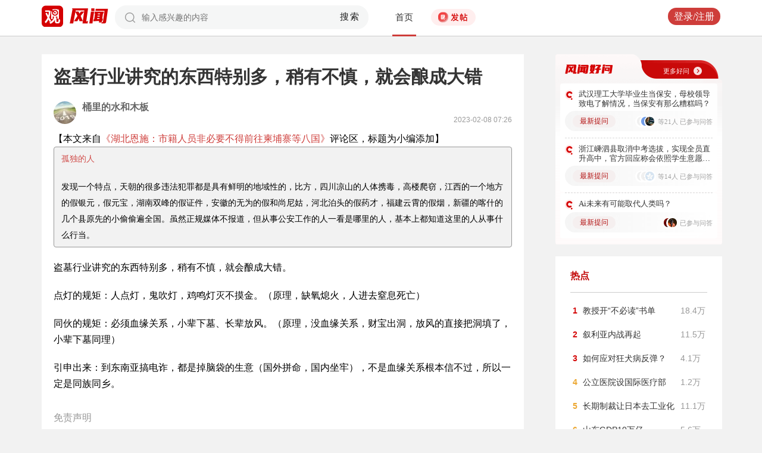

--- FILE ---
content_type: text/html; charset=UTF-8
request_url: https://user.guancha.cn/main/content?id=930373&s=fwzwyzzwzbt
body_size: 11372
content:
<!DOCTYPE html>
<html>
<head>
  <meta charset="utf-8">
  <meta http-equiv="X-UA-Compatible" content="IE=edge">
  <meta content="width=device-width, initial-scale=1, maximum-scale=1, user-scalable=no" name="viewport">
  <meta name="Description" content="观察者网风闻社区，热辣时事，专家点评，网友评论，尽在掌握">
  <meta name="Keywords" content="观察者网，观察者，观察者网社区，观察者社区，风闻，风闻社区，热门评论">
    <title>盗墓行业讲究的东西特别多，稍有不慎，就会酿成大错_风闻</title>
  <link href="//static.guancha.cn/fengwen/static/css/animate.css" rel="stylesheet">
<link href="//static.guancha.cn/fengwen/static/font/iconfont.css" rel="stylesheet">
<link href="//static.guancha.cn/fengwen/static/css/login.css?20250716" rel="stylesheet">
<link href="//static.guancha.cn/fengwen/static/css/main.css?20250716" rel="stylesheet">
<link href="//static.guancha.cn/fengwen/static/css/m.css?201809281057" rel="stylesheet" 0="core\assets\BbsMainAsset"><script>
//var isLogin = ;
</script>
<script type="text/javascript" src="https://user.guancha.cn/static/js/sensorsdata.min.js"></script>
</head>
<body>
<!-- header -->
	<div class="header  headerfw">
		<div class="wrapper">
			<div class="logo">
								<a href="http://www.guancha.cn?s=fwdhguan" target="_blank"><div class="logo_logo"></div></a>
				<a href="http://user.guancha.cn?s=fwdhfw"><div class="logo_fw"></div></a>

			</div>
			<!-- search -->
			<div class="search">
				<form method="post" autocomplete="off">
					<div class="search-input">
						<input type="text" id="txtKeyword" name="Keyword" placeholder="输入感兴趣的内容" value="" />
						<a href="#">搜索</a>
						<div class="search-layout" style="display: none">
							<h4>热门搜索</h4>
							<ul class="hot-search-list">
							</ul>
							<h4>搜索历史</h4>
							<ul class="history-search-list">
<!-- 								<li>香港<span class="del">x<span></li> -->
<!-- 								<li class="active">澳门<span class="del">x<span></li> -->
<!-- 								<li>台湾<span class="del">x</span></li> -->
							</ul>
						</div>
					</div>
				</form>
			</div>
			<!-- ./search -->			
			<!-- nav -->
			<div class="top-nav">
				<ul>
										<li class="top-nav-li  top-nav-li2 active"><a href="/main/index?s=fwdhsy">首页</a></li>
					<li class="top-nav-fatie top-nav-fatie2 "><a href="javascript:;" class="btn"><i></i><span></span></a></li>
									</ul>
				<div class="hot-phrase">
					<div class="rotate">
						<i></i>
						<span></span>
					</div>
				</div>
			</div>
			<!-- ./ nav -->
			<!-- user-nav -->
			<div class="user-nav">
				<!-- j -->
				<ul class="login-state" style="display: none">
					<li class="m-search" style="display: none">
						<a href="/main/msearch"><img src="/static/imgs/search.png"></a>
					</li>
					<li class="message ">
						<a href="/user/all-message"><label><img src="/static/imgs/message.png?20211206"></label><span class="message-log-title">私信</span></a>
					</li>
					<li class="notice"><a href="#"><label><img src="/static/imgs/notice.png?20211206"></label><span class="notice-log-title">消息</span></a>
					</li>
					<li class="avatar"><a href="#"><img src="/static/imgs/default_user_pic.png"></a><label class="triangle_down_gray"></label></li>
				</ul>
				<ul class="drop-down-list" style="display: none">
					<li class="menu">
						<a href="#" class="personal-url">
							<label class="icon-geren"></label><span>个人主页</span>
						</a>
					</li>
					<li class="line"></li>
					<li class="menu"><a class="my-article" href="#"><label class="icon-wenzhang"></label><span>我的文章</span></a></li>
					<li class="line"></li>
					<li class="menu"><a href="/user/user-setting"><label class="icon-shezhi"></label><span>账号设置</span></a></li>
					<li class="line"></li>
					<li class="menu"><a href="/main/logout"><label class="icon-tuichu"></label><span>退出</span></a></li>
					<li class="arrows"></li>
				</ul>
				<ul class="un-login-state" style="display: none">
					<li class="m-search" style="display: none">
						<a href="/main/msearch"></a>
					</li>
					<li class="login popup-login"><a class="btn" href="#">登录/注册</a></li>
					<!-- <li>|</li>
					<li><a href="#" class="btn popup-register">注册</a></li> -->
				</ul>
				
			</div>
			<!-- ./ user-nav -->
			<div class="clear"></div>
		</div>
	</div>
	<!-- ./ header -->



      <!-- wrapper -->
<script>
function detectmob(){
	if (navigator.userAgent.match(/Android/i)
			|| navigator.userAgent.match(/webOS/i)
			|| navigator.userAgent.match(/iPhone/i)
			|| navigator.userAgent.match(/iPad/i)
			|| navigator.userAgent.match(/iPod/i)
			|| navigator.userAgent.match(/BlackBerry/i)
			|| navigator.userAgent.match(/Windows Phone/i)) {
		return true;
	} else {
		return false;
	} 
}
if(true == detectmob()){
    window.location.href = window.location.href.replace(/\/main/,'/wap');
}
</script>
	<div class="wrapper">
		<div class="full_nav_fw">
							<a href="/"><div class="full_nav_fw_title"></div></a>
						<ul>
				<li>
				<span id="span_collection"	style="color:#FFA024; width:30px;position: absolute;  right: -30px; top: 61px; display: none; ">+1</span>
					<div class="nav_fw_collection"></div>
					<p>收藏</p>
				</li>
				<li>
					<span class="nav_fw_comment_num"
										>1</span>
					<a class="nav_fw_commentHref" href="#comments-container-kuang"><div class="nav_fw_comment"></div></a>
					<p>评论</p>
				</li>
				<li>
				<span id="span_praise"	style="color:red; width:30px;position: absolute;  right: -30px; top: 201px; display: none; ">+1</span>
					<div class="nav_fw_thumbsUp"></div>
					<p>点赞</p>
				</li>
			</ul>
			<div class="nav_fw_share">分享</div>
			<ul class="share-box share-box-clear">                                                                   
				<li class="weixin share-button">
					<a href="javascript:;" data-cmd="weixin">	
						<div class="nav_fw_WeChat"></div>
					</a>	
					<p data-cmd="weixin" >微信</p>
				</li>
				<li class="sina share-button">
					<a href="javascript:;" data-cmd="tsina">	
						<div class="nav_fw_weibo"></div>
					</a>
					<p>微博</p>
				</li>
				<li class="qzone share-button">
					<a href="javascript:;" data-cmd="qzone">	
						<div class="nav_fw_qqzone"></div>
					</a>
					<p>空间</p>
				</li>
			</ul>
		</div>	
		<!-- main-tow -->
		<div class="main-tow mt30">
			<!-- box-left -->
			<div class="box-left">
				<!-- article-content -->
				<div class="article-content">
															<h1>盗墓行业讲究的东西特别多，稍有不慎，就会酿成大错</h1>
					<!-- user-box -->
					<div class="user-box user-info-box">
						<div class="user-avatar popup-user" user-id="5661">
							<img alt="" src="https://i.guancha.cn/bbs/avatar/2019/07/29/20190729110704690.jpg?imageMogr2/cut/2600x2600x733x0/thumbnail/38x38/format/jpg">
						</div>
						<div class="user-main">
							<h4 class="clearfix" style="height: 24px;">
								<a href="/user/personal-homepage?uid=5661" target="_blank">桶里的水和木板</a>
																								
							</h4>
							<p><span class="time1">2023-02-08 07:26</span></p>
						</div>
					</div>
					<!-- ./ user-box -->
					<!-- article-txt -->
					<div class="article-txt clearfix">
						<div class="article-txt-content">
							<p>【本文来自<a target="_blank" href="https://www.guancha.cn/politics/2023_02_07_678947.shtml">《湖北恩施：市籍人员非必要不得前往柬埔寨等八国》</a>评论区，标题为小编添加】</p><ul class="topost-parent-comment" style="background:#f2f2f2;border:1px solid #989898;border-radius:4px;padding:6px 12px;font-size:14px;"><li style="color:#d1504d;">孤独的人</li><li><p>发现一个特点，天朝的很多违法犯罪都是具有鲜明的地域性的，比方，四川凉山的人体携毒，高楼爬窃，江西的一个地方的假银元，假元宝，湖南双峰的假证件，安徽的无为的假和尚尼姑，河北泊头的假药才，福建云霄的假烟，新疆的喀什的几个县原先的小偷偷遍全国。虽然正规媒体不报道，但从事公安工作的人一看是哪里的人，基本上都知道这里的人从事什么行当。</p></li></ul><p>盗墓行业讲究的东西特别多，稍有不慎，就会酿成大错。</p><p>点灯的规矩：人点灯，鬼吹灯，鸡鸣灯灭不摸金。（原理，缺氧熄火，人进去窒息死亡）</p><p>同伙的规矩：必须血缘关系，小辈下墓、长辈放风。（原理，没血缘关系，财宝出洞，放风的直接把洞填了，小辈下墓同理）</p><p></p><p>引申出来：到东南亚搞电诈，都是掉脑袋的生意（国外拼命，国内坐牢），不是血缘关系根本信不过，所以一定是同族同乡。</p>													</div>
						
						<div class="article-mask" style="display: none;"> 
            				
            			</div>
					</div>
					
					<div class="hot-topic-nav" style="padding:10px 0 10px 0">
						<a href="/topic/post-list?topic_id=141" class="tag" target="_blank">生活</a>						<span class="accusation_nav"><i></i>
					
							<a href="#" class="accusation" data-action="accusation_post" data-id="930373" data-type="2">举报
							
						</a></span>
													<a  href="/" class="back_fw"></a>
													<div  style="height: 20px;"></div>
					</div>
					
					<div class="article-expand-more" style="display: none"> 
            			<p>点击展开全文 <img src="/static/imgs/show-more2.png" style="height:16px;position:relative;top:2px;margin-left:14px;"></p>
            		</div>

         			
					<div class="open-app" style="display:none"> 
     					<a href="#">打开观察者网APP，阅读体验更佳 </a>
     				</div>
					<!-- ./ article-txt -->
					<!-- user-box -->
					
					<div class="user-box user-info-box article-bottom-user">
						<div class="user-avatar popup-user" user-id="5661">
							<img alt="" src="https://i.guancha.cn/bbs/avatar/2019/07/29/20190729110704690.jpg?imageMogr2/cut/2600x2600x733x0/thumbnail/38x38/format/jpg">
						</div>
						<div class="user-main">
							<h4 class="clearfix" style="height: 24px;">
								<a href="/user/personal-homepage?uid=5661" target="_blank">桶里的水和木板</a>
									
							</h4>
							<div style="margin-top:5px;">
								<p style="float:left">
								
																</p>
								<a class="article-count" href="/user/personal-homepage?uid=5661&click=my-article" target="_blank">7篇文章</a>
								<span class="split">|</span>
								<span class="attention-count">5人关注</span>
								
							</div>
						</div>
													<a class="btn attention" href="#"  data-id="5661">+关注</a>
												<div class="middle-title">观察者网用户社区</div>
					</div>
					
					<!-- ./ user-box -->
					<!-- author-article -->
					<div class="author-article">
						<div class="clearfix"><span class="title"><a href="/user/personal-homepage?uid=5661&click=my-article&s=fwzwyzzwz" target="_blank">作者文章</a></span><span class="all"><a href="/user/personal-homepage?uid=5661&click=my-article&s=fwzwyzzwzckqb" target="_blank">查看全部>></a></span></div>
						<ul>
																							<li><a href="/main/content?id=1588724&s=fwzwyzzwzbt" target="_blank">中国体育的两大特点：荣誉和全民健身运动</a></li>
																<li><a href="/main/content?id=1553654&s=fwzwyzzwzbt" target="_blank">日本必然走向战争道路的选择</a></li>
																<li><a href="/main/content?id=1001078&s=fwzwyzzwzbt" target="_blank">从环保考虑，氢燃料电池车才是气体燃料交通的方向</a></li>
																<li><a href="/main/content?id=930373&s=fwzwyzzwzbt" target="_blank">盗墓行业讲究的东西特别多，稍有不慎，就会酿成大错</a></li>
																<li><a href="/main/content?id=686773&s=fwzwyzzwzbt" target="_blank">浙江省返乡政策却让人泪目，“我们还是相信首都的。” 智商感人</a></li>
																					</ul>
					</div>
					<!--  ./ author-article -->
					<!-- share-box -->
					<div class="share-box">
						<ul> 
							<li class="share-title">分享到：</li>	
							<li class="weixin share-button"><a href="javascript:;" data-cmd="weixin"></a></li>
							<li class="sina share-button"><a href="javascript:;" data-cmd="tsina"></a></li>
							<li class="qzone share-button"><a href="javascript:;" data-cmd="qzone"></a></li>
						</ul>
						<!-- op-tools -->
						<div class="op-tools">
							<a class="tools_collection" href="#"
								
							data-id="930373" data-type="2">
							<i 
															></i>
							<span 
															>收藏</span>
							<span
																style="display: none;"
								>0</span></a>
							<!--<a href="#" class="comment">评论 <span>1</span></a>-->
							<a  class="tools_praise"  href="#"
								
							data-id="930373" data-type="2">
								<i 
																></i>
								<span  
																>点赞</span> 
							<span
															style="display: none;"
							>0</span></a>
						</div>
						<!-- ./ op-tools -->
					</div>
					<!-- share-box -->
					<div class="clear"></div>
					
				</div>
				<!-- gc-comment -->
				<div class="gc-comment" id="comments-container" data-id="930373" data-type="2" data-from="bbs" data-authorid ="5661" placeholder="好好学习天天上上">
					

				</div>
				<!-- ./ gc-comment -->
				<!-- ./ article-content -->
				
			</div>
			<!-- ./ box-left -->
			<!-- box-right -->
			
			<div class="box-right">
				
				
<div style="margin-left:-20px">
<div class="good_question" style="float:none">
	<div  class="good_more_img">
		<div class="good_more"><a href="/topic/post-list?topic_id=151" style="color:#fff2f2" target="_blank">更多好问<i></i></a></div>
	</div>

	<ul>
		 
		<li>
			<div  class="good_question_content">
				<div></div>
				<p><a href="/main/content?id=1590387" target="_blank" style="#000000" target="_blank">武汉理工大学毕业生当保安，母校领导致电了解情况，当保安有那么糟糕吗？</a></p>
			</div>
			<div class="clear"></div>
			<div  class="good_question_read">
				
        		<div class="good_question_newest_question"><label>最新提问</label></div>				
				<div class="good_question_read_head">
											
						<!-- 前三条评论的头像 -->
												<div  class="good_question_read_head_div ">
														<span  class="good_question_read_head_01"><img src="https://i.guancha.cn/static/imgs/default_user_pic.png?imageMogr2/thumbnail/90x90" alt="" /></span>
														<span  class="good_question_read_head_02"><img src="https://i.guancha.cn/bbs/avatar/2020/05/24/20200524135032481.png?imageMogr2/thumbnail/90x90" alt="" /></span>
														<span  class="good_question_read_head_03"><img src="https://i.guancha.cn/bbs/avatar/2024/11/30/20241130130547799.jpg?imageMogr2/cut/293x293x89x103/thumbnail/90x90/format/jpg" alt="" /></span>
								
						</div>
						<p  class="good_question_read_head_text">
															等21人
															已参与问答
							
						</p>
									</div>
			</div>
		</li>
				<div class="good_question_line"></div>
			 
		<li>
			<div  class="good_question_content">
				<div></div>
				<p><a href="/main/content?id=1590335" target="_blank" style="#000000" target="_blank">浙江嵊泗县取消中考选拔，实现全员直升高中，官方回应称会依照学生意愿，你怎么看？</a></p>
			</div>
			<div class="clear"></div>
			<div  class="good_question_read">
				
        		<div class="good_question_newest_question"><label>最新提问</label></div>				
				<div class="good_question_read_head">
											
						<!-- 前三条评论的头像 -->
												<div  class="good_question_read_head_div ">
														<span  class="good_question_read_head_01"><img src="https://i.guancha.cn/static/imgs/default_user_pic.png?imageMogr2/thumbnail/90x90" alt="" /></span>
														<span  class="good_question_read_head_02"><img src="https://i.guancha.cn/static/imgs/default_user_pic.png?imageMogr2/thumbnail/90x90" alt="" /></span>
														<span  class="good_question_read_head_03"><img src="https://i.guancha.cn/bbs/avatar/third/2021/07/21/20210721427609013.jpg?imageMogr2/thumbnail/90x90" alt="" /></span>
								
						</div>
						<p  class="good_question_read_head_text">
															等14人
															已参与问答
							
						</p>
									</div>
			</div>
		</li>
				<div class="good_question_line"></div>
			 
		<li>
			<div  class="good_question_content">
				<div></div>
				<p><a href="/main/content?id=1590477" target="_blank" style="#000000" target="_blank">Ai未来有可能取代人类吗？</a></p>
			</div>
			<div class="clear"></div>
			<div  class="good_question_read">
				
        		<div class="good_question_newest_question"><label>最新提问</label></div>				
				<div class="good_question_read_head">
											
						<!-- 前三条评论的头像 -->
												<div  class="good_question_read_head_div good_question_read_head_div_head2">
														<span  class="good_question_read_head_01"><img src="https://i.guancha.cn/bbs/avatar/2025/01/20/20250120002352457.jpg?imageMogr2/cut/484x484x8x0/thumbnail/90x90/format/jpg" alt="" /></span>
														<span  class="good_question_read_head_02"><img src="https://i.guancha.cn/bbs/avatar/201711/4/1511052428.jpg?imageMogr2/thumbnail/90x90" alt="" /></span>
								
						</div>
						<p  class="good_question_read_head_text">
															已参与问答
							
						</p>
									</div>
			</div>
		</li>
					
	</ul>

	<div  class="good_question_ba">
	</div>

</div>
</div>
<div class="division"></div>
				<div class="panel-box most-hot-module">
<h4 class="panel-header show-24-hot-list">热点</h4>

<div class="panel-body">
<ul class="fengwen-most-hot">
	
	<li>
		<span class="index-num top3">1</span>
		<a href="/main/content?id=1589943" target="_blank">教授开“不必读”书单</a>
		<span class="view-counts">
		18.4万</span>
	</li>
	
	
	<li>
		<span class="index-num top3">2</span>
		<a href="/main/content?id=1589753" target="_blank">叙利亚内战再起</a>
		<span class="view-counts">
		11.5万</span>
	</li>
	
	
	<li>
		<span class="index-num top3">3</span>
		<a href="/main/content?id=1587973" target="_blank">如何应对狂犬病反弹？</a>
		<span class="view-counts">
		4.1万</span>
	</li>
	
	
	<li>
		<span class="index-num ">4</span>
		<a href="/main/content?id=1589466" target="_blank">公立医院设国际医疗部</a>
		<span class="view-counts">
		1.2万</span>
	</li>
	
	
	<li>
		<span class="index-num ">5</span>
		<a href="/main/content?id=1589926" target="_blank">长期制裁让日本去工业化</a>
		<span class="view-counts">
		11.1万</span>
	</li>
	
	
	<li>
		<span class="index-num ">6</span>
		<a href="/main/content?id=1589434" target="_blank">山东GDP10万亿</a>
		<span class="view-counts">
		5.6万</span>
	</li>
	
	
	<li>
		<span class="index-num ">7</span>
		<a href="/main/content?id=1589480" target="_blank">东南亚兴起了汉语热</a>
		<span class="view-counts">
		5.1万</span>
	</li>
	
	
	<li>
		<span class="index-num ">8</span>
		<a href="/main/content?id=1589386" target="_blank">洋抖老外正在成为中国人</a>
		<span class="view-counts">
		3.4万</span>
	</li>
	
	
	<li>
		<span class="index-num ">9</span>
		<a href="/main/content?id=1589801" target="_blank">若对加施加100%关税</a>
		<span class="view-counts">
		2.6万</span>
	</li>
	
	
	<li>
		<span class="index-num ">10</span>
		<a href="/main/content?id=1589305" target="_blank">当流量成为权力</a>
		<span class="view-counts">
		3.7万</span>
	</li>
	
</ul>
</div>
</div>
<div class="division"></div>
				<!-- affair -->
				<div class="panel-box zhanwu-module">
<h4 class="panel-header" style="color:#bf0b14">站务</h4>
<div class="panel-body">
<ul class="fw-affair">
<li>
	<!-- user-box -->
	<div class="user-box user-info-box clearfix">
		<div class="user-avatar popup-user" user-id="1287698">
			<img src="https://i.guancha.cn/bbs/avatar/2023/02/09/20230209114357563.jpg?imageMogr2/cut/1080x1080x0x0/thumbnail/38x38/format/jpg">
		</div>
		<div class="user-main">
			<h4>
				<a href="/user/personal-homepage?uid=1287698" target="_blank">观察者网评论</a>
			</h4>
			<p></p>
		</div>
	</div>
	<!-- ./ user-box -->
	
	<!-- list-item -->
	<div class="list-item">
		
		<h4><a href="/main/content?id=1575352" target="_blank">2026年十大预测，这些期待是否会发生？</a></h4>
		<div class="item-info">
			<div class="item-content">
				还记得2025年初的十大预测吗？站在年尾回顾，当初列出的这十大预测，也是十个期待和愿望。这其中，俄乌和平谈判虽然波折不断，但在持续推动中；中东局势在和平协议之下已初现稳定；......			</div>
		</div>
		<div class="clearfix"></div>
	</div>
	<!-- ./ list-item -->
	<!-- op-tools -->
	<div class="op-tools">
		<ul>
			<li>
				<a href="/main/content?id=1575352&comments-container" 
					class="comment" 
					data-type="2" 
					data-id="1575352" target="_blank" >评论 <span>21</span></a>
			</li>
			<li>
				<a href="javascript:;" 
				data-id="1575352" 
				class="praise  " >赞 <span>3</span></a>
			</li>
		</ul>
		<div class="clear"></div>
	</div>
	<!-- ./ op-tools -->
</li>
<li>
	<!-- user-box -->
	<div class="user-box user-info-box clearfix">
		<div class="user-avatar popup-user" user-id="1073697">
			<img src="https://i.guancha.cn/bbs/avatar/2021/08/20/20210820083859606.png?imageMogr2/cut/423x423x54x0/thumbnail/38x38/format/png">
		</div>
		<div class="user-main">
			<h4>
				<a href="/user/personal-homepage?uid=1073697" target="_blank">风闻社区小助手_小风</a>
			</h4>
			<p></p>
		</div>
	</div>
	<!-- ./ user-box -->
	
	<!-- list-item -->
	<div class="list-item">
		
		<h4><a href="/main/content?id=1586346" target="_blank">风闻年度评选——2025十大热帖评选大会投票开始啦~</a></h4>
		<div class="item-info">
			<div class="item-content">
				当2025年的日历即将翻过最后一页，时光的齿轮再次定格在年度盘点的节点。这一年，世界依旧在变革中前行，无数热点事件如星辰般散落，而风闻社区始终是观友们汇聚观点、碰撞思想的重......			</div>
		</div>
		<div class="clearfix"></div>
	</div>
	<!-- ./ list-item -->
	<!-- op-tools -->
	<div class="op-tools">
		<ul>
			<li>
				<a href="/main/content?id=1586346&comments-container" 
					class="comment" 
					data-type="2" 
					data-id="1586346" target="_blank" >评论 <span>13</span></a>
			</li>
			<li>
				<a href="javascript:;" 
				data-id="1586346" 
				class="praise  " >赞 <span>2</span></a>
			</li>
		</ul>
		<div class="clear"></div>
	</div>
	<!-- ./ op-tools -->
</li>
</ul>
</div>
</div>
<div class="division"></div>
				<!-- ./ affair -->
				<!-- picked -->
								<!-- ./ picked -->
				<!-- recommend-big-view -->
				<div class="panel-box big-view-module">
<h4 class="panel-header show-big-view-list" >最近更新的专栏</h4>
<div class="panel-body left-recommend">

<ul>

<li>
	<!-- recomment-friends-box -->
	<div class="recomment-friends-box user-info-box clearfix">
		<div class="user-avatar popup-user" data-uid="548114">
			<img alt="" src="https://i.guancha.cn/bbs/avatar/2023/12/22/20231222153623577.png?imageMogr2/cut/676x676x1x0/thumbnail/38x38/format/png">
		</div>
		<div class="user-main">
			<h4><a href="/user/personal-homepage?uid=548114&s=fwtjgznc">财经无忌</a>
									<span class="user-level"><img src="https://user.guancha.cn/static/imgs/lv1-blue.png?20210519"></span>
							</h4>
			<p>独特视角记录时代冷暖</p>
		</div>
		
		<ul class="article-recommend">
		
							
				<li>
					<span></span>
					<a href="https://user.guancha.cn/main/content?id=1590332&s=fwtjgzwz" target="_blank">
					天价索赔后，欣旺达还能稳当“老六”吗？					</a>
					
				</li>
				<span style="float:right;color:#999999">46分钟前</span>
					</ul>
	</div>
	<!-- ./recomment-friends-box -->
</li>		

<li>
	<!-- recomment-friends-box -->
	<div class="recomment-friends-box user-info-box clearfix">
		<div class="user-avatar popup-user" data-uid="538789">
			<img alt="" src="https://i.guancha.cn/bbs/avatar/2025/05/17/20250517043355805.png?imageMogr2/thumbnail/38x38">
		</div>
		<div class="user-main">
			<h4><a href="/user/personal-homepage?uid=538789&s=fwtjgznc">中俄资讯网</a>
									<span class="user-level"><img src="https://user.guancha.cn/static/imgs/lv1-blue.png?20210519"></span>
							</h4>
			<p>专注中俄合作 微chinaru-info</p>
		</div>
		
		<ul class="article-recommend">
		
							
				<li>
					<span></span>
					<a href="https://user.guancha.cn/main/content?id=1590543&s=fwtjgzwz" target="_blank">
					俄出口中心在上海开设第四家“俄罗斯制造”国家品牌零售店 提供数百种商品					</a>
					
				</li>
				<span style="float:right;color:#999999">47分钟前</span>
					</ul>
	</div>
	<!-- ./recomment-friends-box -->
</li>		

<li>
	<!-- recomment-friends-box -->
	<div class="recomment-friends-box user-info-box clearfix">
		<div class="user-avatar popup-user" data-uid="1194776">
			<img alt="" src="https://i.guancha.cn/bbs/avatar/2025/06/20/20250620143425500.png?imageMogr2/cut/1228x1228x1x0/thumbnail/38x38/format/png">
		</div>
		<div class="user-main">
			<h4><a href="/user/personal-homepage?uid=1194776&s=fwtjgznc">红餐网</a>
									<span class="user-level"><img src="https://user.guancha.cn/static/imgs/lv1-blue.png?20210519"></span>
							</h4>
			<p>做餐饮，上红餐！</p>
		</div>
		
		<ul class="article-recommend">
		
							
				<li>
					<span></span>
					<a href="https://user.guancha.cn/main/content?id=1590535&s=fwtjgzwz" target="_blank">
					木薯成为冬季甜品顶流，茶百道上新“实在木薯甜品碗”					</a>
					
				</li>
				<span style="float:right;color:#999999">57分钟前</span>
					</ul>
	</div>
	<!-- ./recomment-friends-box -->
</li>		

<li>
	<!-- recomment-friends-box -->
	<div class="recomment-friends-box user-info-box clearfix">
		<div class="user-avatar popup-user" data-uid="1403707">
			<img alt="" src="https://i.guancha.cn/bbs/avatar/2025/06/06/20250606190919898.png?imageMogr2/cut/200x200x0x0/thumbnail/38x38/format/png">
		</div>
		<div class="user-main">
			<h4><a href="/user/personal-homepage?uid=1403707&s=fwtjgznc">PChome</a>
									<span class="user-level"><img src="https://user.guancha.cn/static/imgs/lv1-blue.png?20210519"></span>
							</h4>
			<p></p>
		</div>
		
		<ul class="article-recommend">
		
							
				<li>
					<span></span>
					<a href="https://user.guancha.cn/main/content?id=1590533&s=fwtjgzwz" target="_blank">
					彭博社称库克年初卸任苹果CEO不现实：至少要等到6月之后					</a>
					
				</li>
				<span style="float:right;color:#999999">59分钟前</span>
					</ul>
	</div>
	<!-- ./recomment-friends-box -->
</li>		

<li>
	<!-- recomment-friends-box -->
	<div class="recomment-friends-box user-info-box clearfix">
		<div class="user-avatar popup-user" data-uid="1329418">
			<img alt="" src="https://i.guancha.cn/bbs/avatar/2023/08/02/20230802110422753.png?imageMogr2/cut/1000x1000x0x0/thumbnail/38x38/format/png">
		</div>
		<div class="user-main">
			<h4><a href="/user/personal-homepage?uid=1329418&s=fwtjgznc">趣解商业</a>
									<span class="user-level"><img src="https://user.guancha.cn/static/imgs/lv1-blue.png?20210519"></span>
							</h4>
			<p>关注新科技、新消费，聚焦新模式、新商业 		</p>
		</div>
		
		<ul class="article-recommend">
		
							
				<li>
					<span></span>
					<a href="https://user.guancha.cn/main/content?id=1590532&s=fwtjgzwz" target="_blank">
					爱奇艺谋变，长视频开始重新“算账”					</a>
					
				</li>
				<span style="float:right;color:#999999">59分钟前</span>
					</ul>
	</div>
	<!-- ./recomment-friends-box -->
</li>		

<li>
	<!-- recomment-friends-box -->
	<div class="recomment-friends-box user-info-box clearfix">
		<div class="user-avatar popup-user" data-uid="272773">
			<img alt="" src="https://i.guancha.cn/bbs/avatar/2021/08/25/20210825125054954.jpg?imageMogr2/cut/1200x1200x0x0/thumbnail/38x38/format/jpg">
		</div>
		<div class="user-main">
			<h4><a href="/user/personal-homepage?uid=272773&s=fwtjgznc">阿尔法工场</a>
									<span class="user-level"><img src="https://user.guancha.cn/static/imgs/lv1-blue.png?20210519"></span>
							</h4>
			<p>中国上市公司研究平台</p>
		</div>
		
		<ul class="article-recommend">
		
							
				<li>
					<span></span>
					<a href="https://user.guancha.cn/main/content?id=1590531&s=fwtjgzwz" target="_blank">
					锗市“虚火”难延续，及时降温是上策					</a>
					
				</li>
				<span style="float:right;color:#999999">1小时前</span>
					</ul>
	</div>
	<!-- ./recomment-friends-box -->
</li>		

<li>
	<!-- recomment-friends-box -->
	<div class="recomment-friends-box user-info-box clearfix">
		<div class="user-avatar popup-user" data-uid="1377223">
			<img alt="" src="https://i.guancha.cn/bbs/avatar/2024/10/16/20241016115730452.jpg?imageMogr2/cut/600x600x0x0/thumbnail/38x38/format/jpg">
		</div>
		<div class="user-main">
			<h4><a href="/user/personal-homepage?uid=1377223&s=fwtjgznc">金金乐道编辑部</a>
									<span class="user-level"><img src="https://user.guancha.cn/static/imgs/lv1-blue.png?20210519"></span>
							</h4>
			<p>中国立场，世界眼光。风云际会，揽括大局。</p>
		</div>
		
		<ul class="article-recommend">
		
							
				<li>
					<span></span>
					<a href="https://user.guancha.cn/main/content?id=1590530&s=fwtjgzwz" target="_blank">
					美国最新重磅报告0次提台湾，背后是不寻常的信号					</a>
					
				</li>
				<span style="float:right;color:#999999">1小时前</span>
					</ul>
	</div>
	<!-- ./recomment-friends-box -->
</li>		

<li>
	<!-- recomment-friends-box -->
	<div class="recomment-friends-box user-info-box clearfix">
		<div class="user-avatar popup-user" data-uid="710728">
			<img alt="" src="https://i.guancha.cn/bbs/avatar/2019/11/20/20191120164718457.jpeg?imageMogr2/cut/481x481x80x80/thumbnail/38x38/format/jpg">
		</div>
		<div class="user-main">
			<h4><a href="/user/personal-homepage?uid=710728&s=fwtjgznc">Tech星球</a>
									<span class="user-level"><img src="https://user.guancha.cn/static/imgs/lv1-blue.png?20210519"></span>
							</h4>
			<p>聚焦互联网前沿科技和新商业。</p>
		</div>
		
		<ul class="article-recommend">
		
							
				<li>
					<span></span>
					<a href="https://user.guancha.cn/main/content?id=1590529&s=fwtjgzwz" target="_blank">
					从“有钱花”到“有命花”，蚂蚁开启新增长曲线					</a>
					
				</li>
				<span style="float:right;color:#999999">1小时前</span>
					</ul>
	</div>
	<!-- ./recomment-friends-box -->
</li>		

<li>
	<!-- recomment-friends-box -->
	<div class="recomment-friends-box user-info-box clearfix">
		<div class="user-avatar popup-user" data-uid="271310">
			<img alt="" src="https://i.guancha.cn/bbs/avatar/2024/08/12/20240812201134452.jpg?imageMogr2/cut/640x640x0x0/thumbnail/38x38/format/jpg">
		</div>
		<div class="user-main">
			<h4><a href="/user/personal-homepage?uid=271310&s=fwtjgznc">市象</a>
									<span class="user-level"><img src="https://user.guancha.cn/static/imgs/lv1-blue.png?20210519"></span>
							</h4>
			<p>研究真问题，书写真洞察。</p>
		</div>
		
		<ul class="article-recommend">
		
							
				<li>
					<span></span>
					<a href="https://user.guancha.cn/main/content?id=1590528&s=fwtjgzwz" target="_blank">
					联想不相信AI PC泡沫					</a>
					
				</li>
				<span style="float:right;color:#999999">1小时前</span>
					</ul>
	</div>
	<!-- ./recomment-friends-box -->
</li>		

<li>
	<!-- recomment-friends-box -->
	<div class="recomment-friends-box user-info-box clearfix">
		<div class="user-avatar popup-user" data-uid="540124">
			<img alt="" src="https://i.guancha.cn/bbs/avatar/2019/04/26/20190426174855329.jpg?imageMogr2/cut/1158x1158x61x58/thumbnail/38x38/format/jpg">
		</div>
		<div class="user-main">
			<h4><a href="/user/personal-homepage?uid=540124&s=fwtjgznc">脑极体</a>
									<span class="user-level"><img src="https://user.guancha.cn/static/imgs/lv1-blue.png?20210519"></span>
							</h4>
			<p>从技术协同到产业革命，从智能密钥到已知尽头</p>
		</div>
		
		<ul class="article-recommend">
		
							
				<li>
					<span></span>
					<a href="https://user.guancha.cn/main/content?id=1590523&s=fwtjgzwz" target="_blank">
					钟南山眼中的AI，阿福们已经在做了					</a>
					
				</li>
				<span style="float:right;color:#999999">1小时前</span>
					</ul>
	</div>
	<!-- ./recomment-friends-box -->
</li>		
</ul>
<button class="show-big-view-list show-all">查看全部</button>
</div>
</div>
<div class="division"></div>
				<!-- ./ left-recommend -->
				<!-- fengwen24hot -->
				<div class="panel-box fengwen-24hot-module">
<h4 class="panel-header show-24-hot-list">风闻最热</h4>

<div class="panel-body left-recommend">

<ul class="fengwen24hot">

<li>
	<!-- recomment-friends-box -->
	<div class="fenwen24-box">
		<a href="/main/content?id=1589943" target="_blank">
			<img src="https://i.guancha.cn/bbs/2026/01/25/20260125183610805.jpg?imageMogr2/cut/1080x783x0x34/format/jpg/thumbnail/147x147" alt="">
										<div class="fenwen24-sankaku" style="border-color:transparent #bf232a">
							<span>1</span>
			</div>
		</a>
		<div class="fenwen24-box-right">
			<a href="/main/content?id=1589943" target="_blank" class="fenwen24-title">如何看待复旦大学中文系教授严锋开的“不必...</a>
			<span>评论 424&nbsp;&nbsp;&nbsp;赞 47</span>
		</div>
	</div>
	<!-- ./recomment-friends-box -->
</li>		

<li>
	<!-- recomment-friends-box -->
	<div class="fenwen24-box">
		<a href="/main/content?id=1590094" target="_blank">
			<img src="https://i.guancha.cn/bbs/2026/01/26/20260126084157805.png?imageMogr2/cut/363x263x0x758/format/png/thumbnail/147x147" alt="">
										<div class="fenwen24-sankaku" style="border-color:transparent #ea5a23">
							<span>2</span>
			</div>
		</a>
		<div class="fenwen24-box-right">
			<a href="/main/content?id=1590094" target="_blank" class="fenwen24-title">有没有一种可能，英语本身就是一道“斩杀线...</a>
			<span>评论 147&nbsp;&nbsp;&nbsp;赞 35</span>
		</div>
	</div>
	<!-- ./recomment-friends-box -->
</li>		

<li>
	<!-- recomment-friends-box -->
	<div class="fenwen24-box">
		<a href="/main/content?id=1590164" target="_blank">
			<img src="https://i.guancha.cn/bbs/2026/01/26/20260126095814967.jpg?imageMogr2/cut/1080x783x0x14/thumbnail/147x147" alt="">
										<div class="fenwen24-sankaku" style="border-color:transparent #f39834">
							<span>3</span>
			</div>
		</a>
		<div class="fenwen24-box-right">
			<a href="/main/content?id=1590164" target="_blank" class="fenwen24-title">老胡竟因这件事“沉默”荒唐上热搜……</a>
			<span>评论 115&nbsp;&nbsp;&nbsp;赞 9</span>
		</div>
	</div>
	<!-- ./recomment-friends-box -->
</li>		

<li>
	<!-- recomment-friends-box -->
	<div class="fenwen24-box">
		<a href="/main/content?id=1590081" target="_blank">
			<img src="https://i.guancha.cn/bbs/2026/01/26/20260126082137903.png?imageMogr2/cut/816x591x177x0/format/png/thumbnail/147x147" alt="">
										<div class="fenwen24-sankaku">
							<span>4</span>
			</div>
		</a>
		<div class="fenwen24-box-right">
			<a href="/main/content?id=1590081" target="_blank" class="fenwen24-title">俄乌战场上演的罕见“罗生门” 揭示俄军目...</a>
			<span>评论 68&nbsp;&nbsp;&nbsp;赞 18</span>
		</div>
	</div>
	<!-- ./recomment-friends-box -->
</li>		

<li>
	<!-- recomment-friends-box -->
	<div class="fenwen24-box">
		<a href="/main/content?id=1590276" target="_blank">
			<img src="https://i.guancha.cn/24fengwen_default.jpg?imageMogr2/crop/!50x50&20211011" alt="">
										<div class="fenwen24-sankaku">
							<span>5</span>
			</div>
		</a>
		<div class="fenwen24-box-right">
			<a href="/main/content?id=1590276" target="_blank" class="fenwen24-title">为什么崔培军会全网爆火？因为社会需要人民...</a>
			<span>评论 65&nbsp;&nbsp;&nbsp;赞 32</span>
		</div>
	</div>
	<!-- ./recomment-friends-box -->
</li>		

<li>
	<!-- recomment-friends-box -->
	<div class="fenwen24-box">
		<a href="/main/content?id=1590386" target="_blank">
			<img src="https://i.guancha.cn/24fengwen_default.jpg?imageMogr2/crop/!50x50&20211011" alt="">
										<div class="fenwen24-sankaku">
							<span>6</span>
			</div>
		</a>
		<div class="fenwen24-box-right">
			<a href="/main/content?id=1590386" target="_blank" class="fenwen24-title">老胡考虑改名牢胡</a>
			<span>评论 63&nbsp;&nbsp;&nbsp;赞 3</span>
		</div>
	</div>
	<!-- ./recomment-friends-box -->
</li>		

<li>
	<!-- recomment-friends-box -->
	<div class="fenwen24-box">
		<a href="/main/content?id=1590193" target="_blank">
			<img src="https://i.guancha.cn/bbs/2026/01/26/20260126102619397.png?imageMogr2/cut/NaNxNaNxNaNxNaN/thumbnail/147x147" alt="">
										<div class="fenwen24-sankaku">
							<span>7</span>
			</div>
		</a>
		<div class="fenwen24-box-right">
			<a href="/main/content?id=1590193" target="_blank" class="fenwen24-title">同一座美国城市，三起命案，美利坚早就不美...</a>
			<span>评论 57&nbsp;&nbsp;&nbsp;赞 7</span>
		</div>
	</div>
	<!-- ./recomment-friends-box -->
</li>		

<li>
	<!-- recomment-friends-box -->
	<div class="fenwen24-box">
		<a href="/main/content?id=1590091" target="_blank">
			<img src="https://i.guancha.cn/24fengwen_default.jpg?imageMogr2/crop/!50x50&20211011" alt="">
										<div class="fenwen24-sankaku">
							<span>8</span>
			</div>
		</a>
		<div class="fenwen24-box-right">
			<a href="/main/content?id=1590091" target="_blank" class="fenwen24-title">讨论一下收了养路费以后油车与电车的选择</a>
			<span>评论 52&nbsp;&nbsp;&nbsp;赞 1</span>
		</div>
	</div>
	<!-- ./recomment-friends-box -->
</li>		
</ul>

<button class="show-24-hot-list show-all">查看全部</button>


</div>
</div>
<div class="division"></div>
				<!-- ./ fengwen24hot  -->
				<!-- recommend-remain-big-view -->
				<div class="panel-box remain-big-view-module">
<h4 class="panel-header " >全部专栏</h4>
<div class="panel-body left-recommend remian-big-view">

<ul>

<li>
	<!-- recomment-friends-box -->
	<div class="recomment-friends-box user-info-box clearfix">
		<div class="user-avatar popup-user" data-uid="210048">
			<img alt="" src="https://i.guancha.cn/bbs/avatar/2021/07/21/20210721160159142.jpg?imageMogr2/cut/751x751x74x74/thumbnail/38x38/format/jpg">
		</div>
		<div class="user-main">
			<h4><a href="/user/personal-homepage?uid=210048&s=fwtjgznc">金灿荣教授</a>
									<span class="user-level"><img src="https://user.guancha.cn/static/imgs/lv3-red.png?xxx"></span>
							</h4>
			<p></p>
		</div>
		
		<ul class="article-recommend">
		
					</ul>
	</div>
	<!-- ./recomment-friends-box -->
</li>		

<li>
	<!-- recomment-friends-box -->
	<div class="recomment-friends-box user-info-box clearfix">
		<div class="user-avatar popup-user" data-uid="208485">
			<img alt="" src="https://i.guancha.cn/bbs/avatar/2020/05/19/20200519033025204.jpeg?imageMogr2/cut/2471x2471x494x124/thumbnail/38x38/format/jpg">
		</div>
		<div class="user-main">
			<h4><a href="/user/personal-homepage?uid=208485&s=fwtjgznc">眉山剑客</a>
									<span class="user-level"><img src="https://user.guancha.cn/static/imgs/lv3-red.png?xxx"></span>
							</h4>
			<p>知彼知己，纵横天下。</p>
		</div>
		
		<ul class="article-recommend">
		
					</ul>
	</div>
	<!-- ./recomment-friends-box -->
</li>		

<li>
	<!-- recomment-friends-box -->
	<div class="recomment-friends-box user-info-box clearfix">
		<div class="user-avatar popup-user" data-uid="216251">
			<img alt="" src="https://i.guancha.cn/bbs/avatar/2021/08/02/20210802120858559.jpg?imageMogr2/cut/500x500x0x0/thumbnail/38x38/format/jpg">
		</div>
		<div class="user-main">
			<h4><a href="/user/personal-homepage?uid=216251&s=fwtjgznc">沈逸复旦</a>
									<span class="user-level"><img src="https://user.guancha.cn/static/imgs/lv3-red.png?xxx"></span>
							</h4>
			<p>复旦大学国际政治系教授</p>
		</div>
		
		<ul class="article-recommend">
		
					</ul>
	</div>
	<!-- ./recomment-friends-box -->
</li>		

<li>
	<!-- recomment-friends-box -->
	<div class="recomment-friends-box user-info-box clearfix">
		<div class="user-avatar popup-user" data-uid="218386">
			<img alt="" src="https://i.guancha.cn/bbs/avatar/2023/08/24/20230824133847330.png?imageMogr2/cut/591x591x0x0/thumbnail/38x38/format/png">
		</div>
		<div class="user-main">
			<h4><a href="/user/personal-homepage?uid=218386&s=fwtjgznc">科工力量</a>
									<span class="user-level"><img src="https://user.guancha.cn/static/imgs/lv2-yellow.png?xxx"></span>
							</h4>
			<p>欢迎关注“科工力量”微博、微信公众号</p>
		</div>
		
		<ul class="article-recommend">
		
					</ul>
	</div>
	<!-- ./recomment-friends-box -->
</li>		

<li>
	<!-- recomment-friends-box -->
	<div class="recomment-friends-box user-info-box clearfix">
		<div class="user-avatar popup-user" data-uid="234927">
			<img alt="" src="https://i.guancha.cn/bbs/avatar/2021/07/21/20210721160255650.jpg?imageMogr2/cut/471x471x47x47/thumbnail/38x38/format/jpg">
		</div>
		<div class="user-main">
			<h4><a href="/user/personal-homepage?uid=234927&s=fwtjgznc">侠客岛</a>
									<span class="user-level"><img src="https://user.guancha.cn/static/imgs/lv2-yellow.png?xxx"></span>
							</h4>
			<p></p>
		</div>
		
		<ul class="article-recommend">
		
					</ul>
	</div>
	<!-- ./recomment-friends-box -->
</li>		

<li>
	<!-- recomment-friends-box -->
	<div class="recomment-friends-box user-info-box clearfix">
		<div class="user-avatar popup-user" data-uid="1208">
			<img alt="" src="https://i.guancha.cn/bbs/avatar/2019/04/26/20190426103505573.png?imageMogr2/cut/738x738x865x171/thumbnail/38x38/format/png">
		</div>
		<div class="user-main">
			<h4><a href="/user/personal-homepage?uid=1208&s=fwtjgznc">席亚洲</a>
									<span class="user-level"><img src="https://user.guancha.cn/static/imgs/lv1-blue.png?xxx"></span>
							</h4>
			<p>公众号：亚洲火车总站</p>
		</div>
		
		<ul class="article-recommend">
		
					</ul>
	</div>
	<!-- ./recomment-friends-box -->
</li>		

<li>
	<!-- recomment-friends-box -->
	<div class="recomment-friends-box user-info-box clearfix">
		<div class="user-avatar popup-user" data-uid="212582">
			<img alt="" src="https://i.guancha.cn/bbs/avatar/2026/01/26/20260126122509525.jpg?imageMogr2/thumbnail/38x38">
		</div>
		<div class="user-main">
			<h4><a href="/user/personal-homepage?uid=212582&s=fwtjgznc">张仲麟</a>
									<span class="user-level"><img src="https://user.guancha.cn/static/imgs/lv1-blue.png?xxx"></span>
							</h4>
			<p>波音买办、特斯拉鼓吹手、运十扼杀者、行走的50万</p>
		</div>
		
		<ul class="article-recommend">
		
					</ul>
	</div>
	<!-- ./recomment-friends-box -->
</li>		

<li>
	<!-- recomment-friends-box -->
	<div class="recomment-friends-box user-info-box clearfix">
		<div class="user-avatar popup-user" data-uid="226869">
			<img alt="" src="https://i.guancha.cn/bbs/avatar/2021/07/21/20210721160358294.jpg?imageMogr2/cut/453x453x45x45/thumbnail/38x38/format/jpg">
		</div>
		<div class="user-main">
			<h4><a href="/user/personal-homepage?uid=226869&s=fwtjgznc">酷玩实验室</a>
									<span class="user-level"><img src="https://user.guancha.cn/static/imgs/lv1-blue.png?xxx"></span>
							</h4>
			<p></p>
		</div>
		
		<ul class="article-recommend">
		
					</ul>
	</div>
	<!-- ./recomment-friends-box -->
</li>		
</ul>
<button class="load-all">查看全部</button>
</div>
</div>
<div class="division"></div>
				<!-- ./ recommend-remain-big-view  -->
			</div>
			<!-- ./ box-right -->
			<div class="clear"></div>
		</div>
		<!-- ./ main-tow -->

	</div>
	<!-- ./ wrapper -->
<script>
var hasVote = false;
var ipLocation = '发表于河南省';
</script>
		    	
  
<script src="//static.guancha.cn/fengwen/static/plugins/jQuery/jquery-3.6.1.min.js?20250716"></script>
<script src="//static.guancha.cn/fengwen/static/plugins/layer/layer.js?202507171122"></script>
<script src="//static.guancha.cn/fengwen/static/js/main.js?202507171122"></script>
<script src="//static.guancha.cn/fengwen/dist/js/common.js?20250730"></script>
<script src="https://turing.captcha.qcloud.com/TJCaptcha.js?202507171122"></script>
<script src="//static.guancha.cn/fengwen/static/js/content.js?20250318"></script>
    <script>
var title = '风闻 | 盗墓行业讲究的东西特别多，稍有不慎，就会酿成大错';
var isExclusive = 0;
var isFromWeibo = 0;
var summary = '盗墓行业讲究的东西特别多，稍有不慎，就会...';
var pic = 'https://i.guancha.cn/bbs/2021/07/29/20210729100421789.jpg';
</script>
</script>
<script src="//res.wx.qq.com/open/js/jweixin-1.6.0.js"></script>
<script src="//m.guancha.cn/wx/wxapi.php" charset="utf-8"></script>
<script type="text/javascript" src="//static.guancha.cn/fengwen/static/js/comments-plugin.js?20250718"></script>

<script>
	//举报列表 从数据库中读出来
	var accusationStr = '';
			accusationStr += '<li><input name="accusation_type" type="radio" value="1" id="accusation1"><label for="accusation1">违反法律法规</label></li>';
			accusationStr += '<li><input name="accusation_type" type="radio" value="2" id="accusation2"><label for="accusation2">垃圾信息、广告</label></li>';
			accusationStr += '<li><input name="accusation_type" type="radio" value="3" id="accusation3"><label for="accusation3">色情、淫秽信息</label></li>';
			accusationStr += '<li><input name="accusation_type" type="radio" value="4" id="accusation4"><label for="accusation4">人身攻击</label></li>';
			accusationStr += '<li><input name="accusation_type" type="radio" value="5" id="accusation5"><label for="accusation5">谣言、不实信息</label></li>';
			accusationStr += '<li><input name="accusation_type" type="radio" value="6" id="accusation6"><label for="accusation6">冒充，冒用信息</label></li>';
			accusationStr += '<li><input name="accusation_type" type="radio" value="8" id="accusation8"><label for="accusation8">破坏社区秩序</label></li>';
			accusationStr += '<li><input name="accusation_type" type="radio" value="7" id="accusation7"><label for="accusation7">其他</label></li>';
			accusationStr += '<li><input name="accusation_type" type="radio" value="9" id="accusation9"><label for="accusation9">涉未成年人有害信息</label></li>';
	</script>
<script type="text/javascript" src="//static.guancha.cn/fengwen/static/js/tongji.js?20250529"></script>
	<!-- footer -->
	<div class="footer">
		<div class="wrapper clearfix">
			<ul class="clearfix">
				<li><a href="http://www.guancha.cn/about/ManuscriptDelivery.shtml" target="_blank">联系我们 </a></li>
				<li><a href="http://www.guancha.cn/about/about.shtml" target="_blank">关于我们 </a></li>
				<li><a href="http://www.guancha.cn/about/Copyright.shtml" target="_blank">版权声明 </a></li>
				<li><a href="http://www.guancha.cn/about/TermsOfService.shtml" target="_blank">服务条款 </a></li>
				<li><a href="http://www.guancha.cn/about/Advertise.shtml" target="_blank">刊登广告 </a></li>
				<li><a href="http://weibo.com/newoutlook" target="_blank">联系微博</a></li>
				<li><a href="http://www.guancha.cn/life/2012_09_05_74361.shtml" target="_blank">加入我们</a></li>
				<li><a href="http://www.guancha.cn/about/sitemap.shtml" target="_blank">网站地图</a></li>
				<li><a href="http://www.guancha.cn/broken-news/2017_03_28_400912_3.shtml" target="_blank">举报制度规范</a></li>
				<li><a href="http://www.guancha.cn/life/2018_02_11_446706.shtml" target="_blank">《网站自律管理承诺书》</a></li>
			</ul>
			<p>
				Copyright © 2014-2023 观察者 All rights reserved。<br><a target="_blank" href="https://beian.miit.gov.cn">沪ICP备10213822-2号</a>  互联网新闻信息服务许可证：31220170001 &nbsp;&nbsp;违法及不良信息举报电话：021-62376571<br><br>

			</p>
		</div>
	</div>
	<!-- ./ footer -->
	
<script type="text/javascript">
var _bdhmProtocol = (("https:" == document.location.protocol) ? " https://" : " http://");
document.write(unescape("%3Cscript src='" + _bdhmProtocol + "hm.baidu.com/h.js%3F8ab18ec6e3ee89210917ef2c8572b30e' type='text/javascript'%3E%3C/script%3E"));
</script>
<div style="display:none">
<script type="text/javascript">
var cnzz_protocol = (("https:" == document.location.protocol) ? " https://" : " http://");
document.write(unescape("%3Cspan id='cnzz_stat_icon_1254137364'%3E%3C/span%3E%3Cscript src='" + cnzz_protocol + "s95.cnzz.com/z_stat.php%3Fid%3D1254137364' type='text/javascript'%3E%3C/script%3E"));
</script>
</div>
</body>
</html>


--- FILE ---
content_type: application/javascript; charset=utf-8
request_url: https://static.guancha.cn/fengwen/static/js/content.js?20250318
body_size: 11970
content:
(function() {
	$(function() {
		//* 20220907 */
		getNavFW();
		window.onload = function() {
			getNavFW();
		}
		$(window).resize(function() {
			getNavFW();
		});

		function getNavFW() {

			var navFWLeft = 0;
			// var sellbook = $('#sellbook');

			if ($(window).width() > 1500) {
				navFWLeft = ($(window).width() - 1200) / 2 - $('.full_nav_fw').width() - 5;
			} else {
				navFWLeft = 0;
			}

			if ($(window).width() < 1400) {
				$('.full_nav_fw').hide();
			} else {
				$('.full_nav_fw').css('left', navFWLeft).show();
			}

		}



		// 风闻详情页获取所有交互状态
		var postId = mylib.getQueryString('id');
		var has_collcetion;
		var has_praise;
		$.ajax({
			url: mylib.getUserUrl() + '/post/get-all-interaction-status',
			type: 'get',
			dataType: 'json',
			xhrFields: {
				withCredentials: true
			},
			data: {
				'code_ids': postId
			},
			success: function function_name(res) {

				has_collcetion = res.data.items[postId].has_collcetion
				has_praise = res.data.items[postId].has_praise


				if (has_praise) {
					$('.nav_fw_thumbsUp').addClass('active')
					$('.tools_praise').addClass('active')
					$('.tools_praise i').addClass('active')
				} else {
					$('.nav_fw_thumbsUp').removeClass('active')
				}


				if (has_collcetion) {
					$('.nav_fw_collection').addClass('active')
					$('.tools_collection').addClass('active')
					$('.tools_collection i').addClass('active')
				} else {
					$('.nav_fw_collection').removeClass('active')
				}

			}
		});

		// 点赞-侧边+文章正文下面
		$('.op-tools').find('.tools_praise').click(function(event) {
			praise($(this))
		});

		$('.full_nav_fw').find('.nav_fw_thumbsUp').click(function(event) {
			praise($(this))
		});

		function praise(t) {
			var that = t

			if (that.hasClass('active')) {
				// 取消点赞
				$.ajax({
					url: mylib.getUserUrl() + '/post/cancel-praise',
					type: 'POST',
					dataType: 'json',
					xhrFields: {
						withCredentials: true
					},
					data: {
						'code_id': postId,
						'code_type': '2'
					},
					success: function function_name(res) {

						$('.nav_fw_thumbsUp').removeClass('active')
						$('.tools_praise').removeClass('active')
						$('.tools_praise i').removeClass('active')

						var praise_num = $('.tools_praise span').eq(1).text()

						if (praise_num == 1 || praise_num == "点赞") {
							$('.tools_praise span').eq(1).text("点赞")
							$('.tools_praise span').eq(1).show()
							$('.tools_praise span').eq(0).hide()
						} else {
							praise_num = praise_num - 1
							$('.tools_praise span').eq(1).text(praise_num)
							$('.tools_praise span').eq(1).show()
							$('.tools_praise span').eq(0).hide()
						}
						$("#span_praise").removeClass("fadeOutUp animated").hide();
					}
				});
			} else {
				// 点赞
				$.ajax({
					url: mylib.getUserUrl() + '/post/do-praise',
					type: 'POST',
					dataType: 'json',
					xhrFields: {
						withCredentials: true
					},
					contentType: "application/x-www-form-urlencoded	",
					data: {
						'code_id': postId,
						'code_type': '2'
					},
					success: function function_name(res) {

						$('.nav_fw_thumbsUp').addClass('active')
						$('.tools_praise').addClass('active')
						$('.tools_praise i').addClass('active')

						var praise_num = $('.tools_praise span').eq(1).text()

						if (praise_num == "点赞") {
							praise_num = 1
							$('.tools_praise span').eq(1).text(praise_num)
							$('.tools_praise span').eq(1).show()
							$('.tools_praise span').eq(0).hide()
						} else {
							praise_num = parseInt(praise_num) + 1
							$('.tools_praise span').eq(1).text(praise_num)
							$('.tools_praise span').eq(1).show()
							$('.tools_praise span').eq(0).hide()
						}
						$('#span_praise').show().addClass("fadeOutUp animated");
					}
				});

			}
		}
		// 收藏-侧边+文章正文下面
		$('.op-tools').find('.tools_collection').click(function(event) {
			collection($(this))
		});

		$('.full_nav_fw').find('.nav_fw_collection').click(function(event) {
			collection($(this))
		});

		function collection(t) {
			var that = t

			if (that.hasClass('active')) {
				// 取消收藏
				$.ajax({
					url: mylib.getUserUrl() + '/post/cancel-collect',
					type: 'POST',
					dataType: 'json',
					xhrFields: {
						withCredentials: true
					},
					data: {
						'code_id': postId,
						'code_type': '2'
					},
					success: function function_name(res) {

						$('.nav_fw_collection').removeClass('active')
						$('.tools_collection').removeClass('active')
						$('.tools_collection i').removeClass('active')

						var praise_num = $('.tools_collection span').eq(1).text()

						if (praise_num == 1 || praise_num == "收藏") {
							$('.tools_collection span').eq(1).text("收藏")
							$('.tools_collection span').eq(1).show()
							$('.tools_collection span').eq(0).hide()
						} else {
							praise_num = praise_num - 1
							$('.tools_collection span').eq(1).text(praise_num)
							$('.tools_collection span').eq(1).show()
							$('.tools_collection span').eq(0).hide()
						}
						$("#span_collection").removeClass("fadeOutUp animated").hide();

					}
				});
			} else {
				// 收藏
				$.ajax({
					url: mylib.getUserUrl() + '/post/do-collect',
					type: 'POST',
					dataType: 'json',
					xhrFields: {
						withCredentials: true
					},
					contentType: "application/x-www-form-urlencoded	",
					data: {
						'code_id': postId,
						'code_type': '2'
					},
					success: function function_name(res) {

						$('.nav_fw_collection').addClass('active')
						$('.tools_collection').addClass('active')
						$('.tools_collection i').addClass('active')

						var praise_num = $('.tools_collection span').eq(1).text()

						if (praise_num == "收藏") {
							praise_num = 1
							$('.tools_collection span').eq(1).text(praise_num)
							$('.tools_collection span').eq(1).show()
							$('.tools_collection span').eq(0).hide()
						} else {
							praise_num = parseInt(praise_num) + 1
							$('.tools_collection span').eq(1).text(praise_num)
							$('.tools_collection span').eq(1).show()
							$('.tools_collection span').eq(0).hide()
						}
						$('#span_collection').show().addClass("fadeOutUp animated");
					}
				});

			}
		}
		/* 20220907 */
		$('.share-box').find('.op-tools').find('a').click(function() {
			return false;

		});
		// var praiseButton = $('.share-box').find('.op-tools').find('a').eq(2); //赞
		// var collectButton = $('.share-box').find('.op-tools').find('a').eq(0); //收藏

		// var postId = mylib.getQueryString('id');
		// //文章的点赞
		// praiseButton.click(function() {
		// 	mylib.praise(postId, this);
		// 	return false;
		// });
		// //文章的收藏
		// collectButton.click(function() {
		// 	var codeType = $(this).attr('data-type');
		// 	var codeId = $(this).attr('data-id');
		// 	mylib.collect(codeId, codeType, 1, this);
		// 	return false;
		// });

		var layOut;
		$(document).click(function(event) {
			if (layOut) layer.close(layOut);
		});

		//文章最下面那个红色的按钮
		$('.article-bottom-user').find('.attention').click(function(event) {
			var that = this;
			var id = $(this).attr('data-id');
			mylib.sendPostAjax('/user/attention', {
				to_user_id: id
			}, function(res) {
				if (res.code == 0) {
					if (res.data.action == 'set') {
						$(that).text('已关注');
						sensors.track('web_fengwen_content_click', {
							module: "关注",
						});
						sessionStorage.setItem("enter_page", document.title); //入口页面
						sessionStorage.setItem("enter_module",
						"web_fengwen_content_click"); //入口模块
						sessionStorage.setItem("enter_element", "关注"); //入口元素
						sessionStorage.setItem("enter_serial", ""); //入口元素序号

					} else if (res.data.action == 'cancel') {
						$(that).text('+关注');
					}
				}

			});
			return false;
		});


	});


	function zoomImg() {
		function getOriginalUrl(url) {
			if (url.indexOf("?") != -1) {
				return url.split('?')[0];
			} else {
				return url;
			}
		}

		function detectmob() {
			if (navigator.userAgent.match(/Android/i) ||
				navigator.userAgent.match(/webOS/i) ||
				navigator.userAgent.match(/iPhone/i) ||
				navigator.userAgent.match(/iPad/i) ||
				navigator.userAgent.match(/iPod/i) ||
				navigator.userAgent.match(/BlackBerry/i) ||
				navigator.userAgent.match(/Windows Phone/i)) {
				return true;
			} else {
				return false;
			}
		}
		var newImg = null;
		var _mask = null;
		var oldPosLeft;
		var oldPosTop;
		var oldWidth;
		var oldHeight;
		var clientWidth = document.body.clientWidth;
		var maxWidth;
		var isMobile = detectmob();
		//预加载图片
		var imgs = $('.article-txt-content').find('img');

		$.each(imgs, function() {
			var src = $(this).attr("src");
			setTimeout(function() {
				var originalUrl = getOriginalUrl(src);
				var img = new Image;
				img.onload = function() {
					img = null;
				};
				img.src = originalUrl;
			});
		});
		$('.article-txt-content').find('img').mouseover(function(event) {
			if (this.src.indexOf('.gif') > 0) {
				return false;
			}
			var originalUrl = getOriginalUrl($(this).attr("src"));
			newImg = $('<img/>');
			var that = this;
			newImg.attr("src", originalUrl).load(function() {
				realWidth = this.width;
				realHeight = this.height;
				if (realWidth >= 500 || realHeight >= 500) {
					$(that).css('cursor', 'zoom-in');
				}
			});

		}).click(function(event) {
			//放到到中心
			//记录坐标

			if (this.src.indexOf('.gif') > 0) {
				return false;
			}
			var offset = $(this).offset();
			oldPosTop = offset.top;
			oldPosLeft = offset.left;
			oldWidth = $(this).width();
			oldHeight = $(this).height();
			newImg = $('<img/>');
			var originalUrl = getOriginalUrl($(this).attr("src"));

			newImg.attr("src", originalUrl).load(function() {
				realWidth = this.width;
				realHeight = this.height;
				if (isMobile) {
					maxWidth = clientWidth;
				} else {
					maxWidth = 1024;
				}
				if ((realWidth > maxWidth) || isMobile) {
					realHeight = realHeight * maxWidth / realWidth;
					realWidth = maxWidth;
				}

				if (isMobile || (realWidth >= 500 || realHeight >= 500)) {
					_mask = $('<div class="window_mask"></div>');
					_mask.css('display', 'none').appendTo('body').fadeIn();
					$('body').append(newImg);
					newImg.css({
						'position': 'absolute',
						'z-index': 10001,
						'width': oldWidth,
						'height': oldHeight,
						'left': oldPosLeft,
						'top': oldPosTop,

					});

					var left = (window.innerWidth - realWidth) / 2 + 'px';
					var dis = window.innerHeight - realHeight;
					var top;
					if (dis > 0) {
						top = (window.innerHeight - realHeight) / 2 + $(window).scrollTop() +
						"px"; //短图
					} else {
						top = $(window).scrollTop() + "px";
					}


					newImg.animate({
						height: realHeight,
						width: realWidth,
						left: left,
						top: top
					});
					newImg.mouseover(function() {
						$(this).css('cursor', 'zoom-out');
					});

				}
			});
			return false;
		});
		//点击空白处关闭弹出层
		$(document).click(function(event) {
			if (newImg) {
				newImg.animate({
					height: oldHeight,
					width: oldWidth,
					left: oldPosLeft,
					top: oldPosTop
				}, function() {
					newImg.remove();
					newImg = null;
				});
			}
			if (_mask) {
				_mask.fadeOut(function() {
					_mask.remove();
					_mask = null;
				});

			}
		});

	}

	//定位到评论框
	if (window.location.href.indexOf('comments-container') > -1) {
		setTimeout(function() {
			var offsetTop = $('#comments-container').offset().top;
			$(window).scrollTop(offsetTop);
		}, 500)

	}
	//跳转视频大小
	$(function() {
		var resizeIframe = function() {
			var d = document.body.clientWidth;
			var c = document.getElementsByTagName("iframe");
			for (var a = 0; a <= c.length; a++) {
				try {
					if (c[a].src.indexOf("youku.com") > -1 || c[a].src.indexOf("qq.com") > -1 || c[a]
						.src.indexOf("myqcloud.com") > -1 || c[a].src.indexOf("bilibili.com") > -1) {
						if (d > 1000) {
							//c[a].width = "90%";
							//c[a].height = 770 * 9 / 16;
						} else {
							c[a].width = "99%";
							c[a].height = d * 9 / 16;
						}
					}
				} catch (b) {}
			}
		};
		resizeIframe();
	});
	//文章分页
	(function() {
		$(function() {
			var text = $('.article-txt-content').html();
			var reg = /<hr[^>]*>/i;
			var arr = text.split(reg);

			var len = arr.length;
			if (len > 1) {
				var currentPage = mylib.getQueryString('page');
				var postId = mylib.getQueryString('id');

				var url = window.location.href;
				var index = url.indexOf('?');
				var realUrl = url.substring(0, index) + '?id=' + postId; 
				
				var str = '';
				var str = '<div>';
				str += '<ul class="pagination clearfix">';
				str += '<li class="prev">上一页</li>';
				for (var i = 1; i <= len; i++) {
					var onePageUrl = realUrl + '&page=' + i;
					str += '<li class="expand-one"><a href="' + onePageUrl + '">' + i + '</a></li>';
				}

				str += '<li class="next">下一页</li>';
				str += '<li class="expand-all"><a href="' + realUrl + '&page=0">余下全文</a></li>';
				str += '</ul>';
				str += '</div>';
				if (currentPage === null) { //没有page参数
					mylib.setCookie('postpage', postId + '_' + 1, '/');
					$('.article-txt-content').html(arr[0]);
					$(str).appendTo($('.article-txt-content'));
					$('.article-txt-content').find('.expand-one').removeClass('active').eq(0).addClass(
						'active');
					$('.article-txt-content').find('.prev').hide();
				} else { //有page参数
					currentPage = parseInt(currentPage);

					if (currentPage > 0) {
						mylib.setCookie('postpage', postId + '_' + currentPage, '/');
						currentPage = parseInt(currentPage);
						var offset = currentPage - 1;
						offset = offset < 0 ? 0 : offset;
						$('.article-txt-content').html(arr[offset]);
						$(str).appendTo($('.article-txt-content'));
						$('.article-txt-content').find('.expand-one').removeClass('active').eq(offset)
							.addClass('active');
						//第一页不显示上一页 最后一页不显示下一页
						if (currentPage == 1) {
							$('.article-txt-content').find('.prev').hide();
						}
						if (currentPage >= len) {
							$('.article-txt-content').find('.next').hide();
							//第二页之后加入免责声明
							setTimeout(function() {
								var declaration = getDeclaration();
								if ($('.vote-module').length > 0) {
									$('.vote-module').after(declaration);
								} else {
									$('.article-txt-content').find('.pagination').before(
										declaration);
								}
							}, 200);
						}
					} else if (currentPage == 0) {
						//$('.article-txt-content').html(arr.join('')); 

						$(str).appendTo($('.article-txt-content'));
						$('.article-txt-content').find('.expand-all').removeClass('active').addClass(
							'active');
						//第0页显示全部 不显示上一页下一页
						$('.article-txt-content').find('.prev').hide();
						$('.article-txt-content').find('.next').hide();
						//读取page
						var postpage = mylib.getCookie('postpage');

						if (postpage) {
							var arr = postpage.split('_');
							var cookiePostId = arr[0];
							var cookiePage = arr[1];
							if (cookiePostId == postId) {
								cookiePage = parseInt(cookiePage);
								var hr;
								var offset;
								var index;
								if (cookiePage >= 1 && cookiePage < len) {
									index = (cookiePage - 1) <= 0 ? 0 : cookiePage - 1;
									hr = $('.article-txt-content').find('hr').eq(index);
									offsetTop = hr.offset().top - 100;
								} else if (cookiePage == len) { //最后一页
									hr = $('.article-txt-content');
									offsetTop = hr.outerHeight();
								}
								$(window).scrollTop(offsetTop);
							}

						}
						$('.article-txt-content').find('hr').hide();
						setTimeout(function() {
							var declaration = getDeclaration();
							if ($('.vote-module').length > 0) {
								$('.vote-module').after(declaration);
							} else {
								$('.article-txt-content').find('.pagination').before(
									declaration);
							}
						}, 200);
					}
				}

				setTimeout(function() {
					zoomImg();
					playGif();
				}, 200);

				var postId = mylib.getQueryString('id');
				$('.article-txt-content').find('.prev').click(function() {
					window.location.href = realUrl + '&page=' + (currentPage - 1);
				}).mouseover(function() {
					$(this).css({
						'background-color': '#bd0509',
						'color': '#fff'
					});
				}).mouseout(function() {
					$(this).css({
						'background-color': '#fff',
						'color': '#000'
					});
				});
				$('.article-txt-content').find('.next').click(function() {
					currentPage = currentPage === null ? 1 : currentPage;
					window.location.href = realUrl + '&page=' + (currentPage + 1);
				}).mouseover(function() {
					$(this).css({
						'background-color': '#bd0509',
						'color': '#fff'
					});
				}).mouseout(function() {
					$(this).css({
						'background-color': '#fff',
						'color': '#000'
					});
				});

			} else {
				setTimeout(function() {
					zoomImg();
					playGif();
				}, 200);
			}

		})
	})();


	function playGif() {
		$('.article-txt-content').find('img').each(function() {
			//如果是动图 且不是表情
			if (this.src.indexOf('.gif') > -1 && this.src.indexOf('/static/imgs/smiles/') == -1) {
				$(this).css({
					'cursor': 'pointer'
				});
				this.hasPlay = false;
				var $wrap = $('<div></div>');
				$wrap.css({
					'position': 'relative',
					'display': 'inline-block'
				});
				$(this).wrap($wrap);
				var $button = $("<span></span>");
				var that = this;
				$button.css({
					'cursor': 'pointer',
					'position': 'absolute',
					'left': '50%',
					'top': '50%',
					'margin-left': '-17px',
					'margin-top': '-17px',
					'width': '34px',
					'height': '34px',
					'background': 'url(/static/imgs/playgif.png?20180606)',
				});
				var src = this.src;
				var realSrc;
				if (src.indexOf('imageView2') > 0) {
					realSrc = src.substring(0, src.indexOf('imageView2'));
				} else {
					realSrc = src;
				}

				//var realSrc = src.replace('/format/jpg', '');
				var that = this;

				$button.click(function() {
					if (that.hasPlay == false) {
						that.src = realSrc;
						$button.css({
							'background': 'url(/static/imgs/loadgif.gif?20180606)'
						})
						that.addEventListener("load", function(e) {
							$button.remove();
						}, false);
						that.hasPlay = true;
					}
				});

				$(this).click(function() {
					if (that.hasPlay == false) {
						that.src = realSrc;
						$button.css({
							'background': 'url(/static/imgs/loadgif.gif?20180606)'
						})
						that.addEventListener("load", function(e) {
							$button.remove();
						}, false);
						that.hasPlay = true;
					}
				});

				if ($(this).find('span').length == 0) $(this).after($button);


			}
		});
	}

	//热评点赞

	var URL = mylib.getUrl('user'); //接口域名
	var API_CMT_PRAISE = URL + '/comment/praise'; //赞
	var cmt = {
		//POST
		post: function(url, data, fn) {
			$.ajax({
				url: url,
				type: 'post',
				dataType: 'json',
				xhrFields: {
					withCredentials: true
				},
				data: data,
				success: function(res) {
					fn(res);
				},
			});
		},


	};
	//赞
	$('.fw-hot-comments').on('click', '.praise-nums', function() {

		if (!mylib.checkLogin()) {
			return false;
		}
		var self = $(this);
		var cmtId = self.data('id');
		var data = {
			id: cmtId
		};
		cmt.post(API_CMT_PRAISE, data, function(res) {
			var num = self.children('span').text(); //当前点击数
			num = parseInt(num);
			if (res.code == 203) {
				isLogin = false;
				mylib.checkLogin();
				return false;
			} else if (res.code == 0) {
				if (self.hasClass('active')) {
					num = num - 1;
					self.children('span').text(num);
					self.removeClass('active');
				} else {
					num = num + 1;
					self.children('span').text(num);
					self.addClass('active');
				}
			}
		});
	});
	//站务点赞
	$('.fw-affair').on('click', '.praise', function(event) {
		var postId = $(this).attr('data-id');
		mylib.praise(postId, this);
		return false;
	});
	//投票功能
	(function() {
		//向服务器请求评论数据
		var postId = mylib.getQueryString('id');
		//如果没有投票信息 就不请求
		//console.log(title);
		if (typeof hasVote == 'undefined' || hasVote == false) {
			return false;
		}
		$.ajax({
			url: '/post/get-vote-by-post-id',
			type: 'get',
			dataType: 'json',
			data: {
				post_id: postId
			},
			success: function(res) {
				if (res.code == 0) {
					if (res.data.length > 0) {

					for (var votei = 0; votei < res.data.length; votei++) {
		
						var voteModule = createVoteModule(res.data[votei]['vote_title'], res.data[votei][
							'vote_options'
						], res.data[votei]['vote_limit'], res.data[votei]['vote_type'], res.data[votei][
							'total_vote'
						],res.data[votei]['vote_id'] );
						var pagination = $('.article-txt-content').find('.pagination');
						if (pagination.length > 0) {
							pagination.before(voteModule);
						} else {
							$('.article-txt-content').append(voteModule);
						}
						var vote_limit = res.data[votei]['vote_limit'];
						//*****************************投票模块*****************************//
						//投票模块里面点击修改 弹出选项框
						$('body').on('click', '.edit-voteform', function() {
							var voteForm = createVoteForm();
							mylib.openPopup(voteForm);
						});

						}
						//删除投票模块
						$('body').on('click', '.del-votemodule', function() {
							//ajax删除文章相关的投票模块
							$('.vote-module').remove();
						});
						//点击投票显示结果页
						$('body').on('click', '.do-vote', function() {
	
							var vote_extend_ids = [];
							
							vote_id= $(this).closest('.vote-module').attr('data-voteid');
							
							var checked = $('.vote-module'+vote_id).find('input:checked');
							vote_limit =  $('.vote-module'+vote_id).find('.vote-limit').attr('data-votelimit');
						
							if (checked.length > 0) {
								if (checked.length > vote_limit) {
									mylib.msg('只能选择' + vote_limit + '个选项');
				 				return false;
								}
								checked.each(function() {
									vote_extend_ids.push($(this).val());
								});
							} else {
								mylib.msg('请至少选择一个选项');
								return false;
							}
							
							vote_id= $(this).closest('.vote-module').attr('data-voteid');
				
							if (window.location.pathname.split('/')[1]=='main') {
								 code_type='main'
							} 
							if (window.location.pathname.split('/')[1]=='guanxueyuan') {
								 code_type='guanxueyuan'
							} 

							mylib.sendPostAjax('/user/do-vote', {
								'vote_id':vote_id,//data-voteid
								'code_type':code_type,//文章类型 2风闻 3会员文章
								'post_id': mylib.getQueryString('id'),
								'vote_extend_ids': vote_extend_ids
							}, function(res) {
								if (res.code == 0) {
									//创建新的结果
									if (res.data) {
										$('.vote-module').remove();
										for (var votei = 0; votei < res.data.length; votei++) {
											var newModule = createVoteModule(res.data[votei]
												['vote_title'], res.data[votei][
													'vote_options'
												], res.data[votei]['vote_limit'], res
												.data[votei]['vote_type'], res.data[votei][
													'total_vote'
												],res.data[votei]['vote_id'] );
												
											
											var pagination = $('.article-txt-content')
												.find('.pagination');
											if (pagination.length > 0) {
												pagination.before(newModule);
											} else {
												$('.article-txt-content').append(
													newModule);
											}
										}

									}

								} else if (res.code == 203) {
									isLogin = false;
									mylib.checkLogin();
									return false;
								}

							});

						});
					}
					//title, options, limit, type, totalVote
				}
			}
		});

		//创建投票表单
		function createVoteForm() {
			var voteForm = '';
			voteForm += '<div class="vote-form">';
			voteForm += '<ul>';
			voteForm += '<li><span>名称：</span><input type="text" name="title" value="' + vote_title + '"></li>';
			for (var i = 0; i < vote_options.length; i++) {
				voteForm += '<li><span>选项' + vote_options[i]['index'] +
					'：</span><input type="text" name="column" data-index="' + vote_options[i]['index'] +
					'" value="' + vote_options[i]['option_name'] + '"><span class="del-option">del</span></li>';
			}

			voteForm += '</ul>';
			voteForm += '<div><span class="vote-add-more">添加更多</span></div>';
			voteForm += '<div>';
			voteForm += '<div class="options">';
			voteForm += '<span>';
			voteForm += '<input type="radio" class="single-check" name="vote-type" value="single">单选';
			voteForm += '<input type="radio" class="multi-check" name="vote-type" value="multi">多选';
			voteForm += '</span>';
			voteForm += '<span class="check-limit">最多<input type="text" value="' + vote_limit + '">个</span>';
			voteForm += '</div>';
			voteForm += '<div class="tools">';
			voteForm += '<button class="btn btn-small make-votemodule">发起投票</button>';
			voteForm += '<button class="btn btn-small no-bg cancel-vote">取消</button>';
			voteForm += '</div>';
			voteForm += '</div>';
			voteForm += '</div>';
			return voteForm;
		}
		//创建投票模块
		function createVoteModule(title, options, limit, type, totalVote,voteid) {
			var voteModule = '';
			voteModule += '<div class="vote-module vote-module' + voteid + '"  data-voteid="' + voteid + '" >';
			//voteModule += 	'<span class="del-votemodule">del</span>';
			voteModule += '<p class="vote-title">投票主题：' + title + '</p>';
			voteModule += '<ul>';
			var hasVoted = false;
			var allVoteNums = 0
			if (options.length > 0) {

				for (var i = 0; i < options.length; i++) {
					allVoteNums += parseInt(options[i]['vote_nums']);
					if (options[i]['has_voted'] == true) {
						hasVoted = true;
					}
				}
				for (var i = 0; i < options.length; i++) {
					var percent = 0;
					if (allVoteNums > 0) {
						percent = options[i]['vote_nums'] / allVoteNums;
						percent = percent * 100;
						percent = percent.toFixed(1);
					}
					voteModule += '<li>';
					if (type == 'single') { //单选
						voteModule += '<input type="radio" name="column' + voteid + '" value="' + options[i]['option_id'] +
							'">' + options[i]['option_name'];
					} else { //多选
						voteModule += '<input type="checkbox" name="column' + voteid + '" value="' + options[i]['option_id'] +
							'">' + options[i]['option_name'];
					}
					if (options[i]['has_voted']) {
						voteModule += '<span class="active">(已选)</span>';
					}
					voteModule += '</li>';
					if (hasVoted) {
						var swidth;
						if (mylib.detectmob() == true) {
							swidth = percent / 100 * 150;
							voteModule +=
								'<li class="result"><div class="progress" style="width:150px"><span style="width:' +
								swidth + 'px"></span></div> ' + options[i]['vote_nums'] + '票 (' + percent +
								'%)</li>';
						} else {
							swidth = percent / 100 * 252;
							voteModule += '<li class="result"><div class="progress"><span style="width:' +
								swidth + 'px"></span></div> ' + options[i]['vote_nums'] + '票 (' + percent +
								'%)</li>';
						}

					}

				}
			}


			voteModule += '</ul>';
			if (hasVoted) {
				voteModule += '<div class="voted"><span>您已经投过</span><span class="total">' + totalVote +
					'人参与投票</span></div>';
			} else {
				//voteModule += '<div><div><span class="btn do-vote">投票</span><span>最多可以选择'+limit+'个</span></div><div class="edit-voteform"><label class="edit"></label><span>修改</span></div></div>';
				voteModule +=
					'<div class="clearfix tools"><span class="btn do-vote">投票</span><span class="vote-limit"  data-votelimit="' + limit + '" >最多可以选择' +
					limit + '个</span></div>';
			}

			voteModule += '</div>';

			return voteModule;

		}

		//点击投票，弹出选项框
		$('.create-vote').click(function() {
			var voteForm = createVoteForm();
			mylib.openPopup(voteForm);
		});


		//*****************************创建投票模块*****************************//
		//创建投票模块
		$('body').on('click', '.make-votemodule', function() {
			vote_title = $(this).closest('.vote-form').find('ul').find('input[name=title]').val();
			vote_options = [];
			var inputs = $(this).closest('.vote-form').find('ul').find('input[name=column]');
			inputs.each(function() {
				var data = {};
				data.name = $(this).val();
				data.index = $(this).data('index');
				vote_options.push(data);
			});
			vote_limit = $(this).closest('.vote-form').find('.check-limit').find('input').val();
			vote_type = $(this).closest('.vote-form').find('input[name=vote-type]:checked').val();
			console.log(vote_type);
			var voteModule = createVoteModule(vote_title, vote_options, vote_limit, vote_type);
			$('.vote-module').remove();
			$('.vote').append(voteModule);
			mylib.closePopup();
		});
		//取消创建投票模块
		$('body').on('click', '.cancel-vote', function() {
			mylib.closePopup();
		});

		//添加更多
		$('body').on('click', '.vote-add-more', function() {
			var ul = $(this).parent().prev('ul');
			var len = ul.find('li').length;
			var option = '<li><span>选项' + len +
				'：</span><input type="text" name="column"><span class="del-option">del</span></li>';

			ul.append(option);
		});
		//删除选项
		$('body').on('click', '.del-option', function() {
			$(this).closest('li').remove();
		});




	})();

	(function() {
		function isWeiXin() {
			//window.navigator.userAgent属性包含了浏览器类型、版本、操作系统类型、浏览器引擎类型等信息，这个属性可以用来判断浏览器类型
			var ua = window.navigator.userAgent.toLowerCase();
			//通过正则表达式匹配ua中是否含有MicroMessenger字符串
			if (ua.match(/MicroMessenger/i) == 'micromessenger') {
				return true;
			} else {
				return false;
			}
		}
		$(function() {
			if (true == mylib.detectmob() && false == isWeiXin()) {
				//在头部插入app下载链接
				var str = '';
				str += '<div class="downloadBtn" id="goapp" style="display: block;">';
				str += '<a href="javascript:;" id="x-button"></a>';
				str += '<img src="/static/imgs/ico.png" alt="观察者App">';
				str += '<span>观察者App</span>';
				str += '<button id="appstore">点击下载</button>';
				str += '</div>';
				$('body').prepend(str);

				//隐藏文章 显示文章
				if ($('.article-txt-content').height() > 1100) {
					$('.article-txt-content').addClass('article-limit');
					$('.article-mask').show();
					$('.article-expand-more').show();
				}

				$('.open-app').show();
				$(document).scroll(function() {
					var top = $(window).scrollTop();
					if (top > 44) {
						$('.downloadBtn').css('position', 'fixed');
					} else {
						$('.downloadBtn').css('position', 'relative');
					}
				});
			}

			$('.article-expand-more').click(function() {
				$('.article-mask').hide();
				$('.article-expand-more').hide();
				$('.article-txt-content').removeClass('article-limit');
			});

			$('#x-button').click(function() {
				$(this).parent().remove();
			});
			$('#appstore').click(function() {
				appstore();
				return false;
			});
			$('#appstore,.open-app').click(function() {
				appstore();
				return false;
			});

			var box = document.querySelector(".open-app");
			box.addEventListener("touchstart", function() {
				$(box).css('background-color', '#bd0509');
				$(box).find('a').css('color', '#fff');
			});
			box.addEventListener("touchend", function() {
				$(box).css('background-color', '#fff');
				$(box).find('a').css('color', '#bd0509');
			});
		});
	})();

	var mobileAppInstall = (function() {
		var ua = navigator.userAgent,
			loadIframe,
			win = window,
			postId = mylib.getQueryString('id');

		var scheme = encodeURIComponent('guanchazhe://guanchazhe/post?id=' + postId + '&type=2');

		function getIntentIframe() {
			if (!loadIframe) {
				var iframe = document.createElement("iframe");
				iframe.style.cssText = "display:none;width:0px;height:0px;";
				document.body.appendChild(iframe);
				loadIframe = iframe;
			}
			return loadIframe;
		}

		function getChromeIntent(url) {
			// 根据自己的产品修改吧
			return "intent://www.guancha.cn/#Intent;scheme=" + url + ";package=cn.guancha.app;end";
		}
		var appInstall = {
			isChrome: ua.match(/Chrome\/([\d.]+)/) || ua.match(/CriOS\/([\d.]+)/),
		 isAndroid: ua.match(/(Android);?[\s\/]+([\d.]+)?/),
			isWeixin: ua.toLowerCase().match(/MicroMessenger/i),
			timeout: 500,
			/**
			 * 尝试跳转appurl,如果跳转失败，进入h5url
			 * @param {Object} appurl 应用地址
			 * @param {Object} h5url  http地址
			 */
			open: function() {
				var t = Date.now();
				appurl = 'guanchazhe://guanchazhe/post?id=' + postId + '&type=2';
				if (appInstall.isWeixin) h5url =
					'https://a.app.qq.com/o/simple.jsp?pkgname=cn.guancha.app&ios_scheme=' +
					scheme + '&android_schema=' + scheme;
				else h5url = 'https://m.guancha.cn/downloadApp.html';
				appInstall.openApp(appurl);
				setTimeout(function() {
					if (Date.now() - t < appInstall.timeout + 100) {
						h5url && appInstall.openH5(h5url);
					}
				}, appInstall.timeout)
			},
			openApp: function(appurl) {
				if (/Safari/.test(navigator.userAgent) && !/Chrome/.test(navigator.userAgent)) win
					.location.href = appurl;
				if (appInstall.isChrome) {
					win.location.href = appurl;
				} else {
					getIntentIframe().src = appurl;
				}
			},
			openH5: function(h5url) {
				win.location.href = h5url;
			}
		}


		return appInstall;
	})();

	function appstore() {
		mobileAppInstall.open();
	}

	(function() {
		$(function() {
			setTimeout(function() {
				var declaration = getDeclaration();
				if ($('.article-txt-content').find('.pagination').length == 0) {
					if ($('.vote-module').length > 0) {
						$('.article-txt-content').after(declaration);
					} else {
						$('.article-txt-content').append(declaration);
					}
				}
			}, 500);
		});

	})();

	//获取声明信息
	function getDeclaration() {
		if (typeof isExclusive != 'undefiend' && isExclusive == 1) {
			return '<div class="bqsm">版权声明</div><div class="bqsm">本文系用户独家授权发布风闻社区的稿件，转载请联系观察者网。<span style="float:right">' +
				ipLocation + '</span></div>';
		}
		else{
			if(typeof isFromWeibo != 'undefiend' && isFromWeibo == 1) {
				return '<div class="mzsm">免责声明</div><div class="mzsm">以上内容来自观察者网微博评论区，仅代表发布该评论的微博用户观点。<span style="float:right">' +
					ipLocation + '</span></div>';
			}else{
				return '<div class="mzsm">免责声明</div><div class="mzsm">以上内容为用户在观察者网风闻社区上传并发布，仅代表发帖用户观点。<span style="float:right">' +
					ipLocation + '</span></div>';
			}

		}
	}

})();





// 最近更新的专栏-用户头像|用户名称|标题  // 全部专栏-用户头像|用户名称

// $(".recomment-friends-box .user-avatar img").click(function(){

//     sensors.track('web_fengwen_content_click', {
//         module:"最近更新的专栏",
//         element_name: "用户头像", 
//     });

// });


// $(".recomment-friends-box .user-main h4 a").click(function(){

//     sensors.track('web_fengwen_content_click', {
//         module:"最近更新的专栏",
//         element_name: "用户名称", 
//     });

// });


// $(".recomment-friends-box .article-recommend li a").click(function(){

//     sensors.track('web_fengwen_content_click', {
//         module:"最近更新的专栏",
//         element_name: "标题", 
//     });

// });



// 产品类型--新闻1、风闻2、视频6  编辑部3 观课堂4 

if ($("#comments-container").attr('data-type') == 1) {
	var productTypeName = "news"
} else if ($("#comments-container").attr('data-type') == 2) {
	var productTypeName = "fengwen"
} else if ($("#comments-container").attr('data-type') == 3) {
	var productTypeName = "bianjibu"
} else if ($("#comments-container").attr('data-type') == 4) {
	var productTypeName = "guanketang"
} else if ($("#comments-container").attr('data-type') == 6) {
	var productTypeName = "video"
} else {
	var productTypeName = ""
}



// web风闻内容页点击(web_fengwen_content_click)

//顶部话题
$('body').on('click', '.hot-topic-nav .tag', function() {
	sensors.track('web_fengwen_content_click', {
		module: "顶部话题",
	});
	localStorage.setItem("enter_page", document.title); //入口页面
	localStorage.setItem("enter_module", "顶部话题"); //入口模块
	localStorage.setItem("enter_element", "顶部话题"); //入口元素
	localStorage.setItem("enter_serial", ""); //入口元素序号
});

// 标题下用户
$('body').on('click', '.article-content .user-avatar:first', function() {
	sensors.track('web_fengwen_content_click', {
		module: "标题下用户",
	});
	localStorage.setItem("enter_page", document.title); //入口页面
	localStorage.setItem("enter_module", "标题下用户"); //入口模块
	localStorage.setItem("enter_element", "标题下用户"); //入口元素
	localStorage.setItem("enter_serial", ""); //入口元素序号
});
$('body').on('click', '.article-content .user-main:first', function() {
	sensors.track('web_fengwen_content_click', {
		module: "标题下用户",
	});
	localStorage.setItem("enter_page", document.title); //入口页面
	localStorage.setItem("enter_module", "标题下用户"); //入口模块
	localStorage.setItem("enter_element", "标题下用户"); //入口元素
	localStorage.setItem("enter_serial", ""); //入口元素序号
});
// 文章下用户
$('body').on('click', '.article-bottom-user .user-avatar', function() {
	sensors.track('web_fengwen_content_click', {
		module: "文章下用户",
	});
	localStorage.setItem("enter_page", document.title); //入口页面
	localStorage.setItem("enter_module", "文章下用户"); //入口模块
	localStorage.setItem("enter_element", "文章下用户"); //入口元素
	localStorage.setItem("enter_serial", ""); //入口元素序号
});
$('body').on('click', '.article-bottom-user .user-main h4 a', function() {
	sensors.track('web_fengwen_content_click', {
		module: "文章下用户",
	});
	localStorage.setItem("enter_page", document.title); //入口页面
	localStorage.setItem("enter_module", "文章下用户"); //入口模块
	localStorage.setItem("enter_element", "文章下用户"); //入口元素
	localStorage.setItem("enter_serial", ""); //入口元素序号
});
// 关注 attention
$('.article-bottom-user').find('.attention').click(function(event) {
	console.log($('.article-bottom-user').find('.attention').text())
	if ($('.article-bottom-user').find('.attention').text() == "已关注") {
		sensors.track('web_fengwen_content_click', {
			module: "已关注",
		});
		// localStorage.setItem("enter_page",document.title);//入口页面
		// localStorage.setItem("enter_module","web风闻内容页点击");//入口模块
		// localStorage.setItem("enter_element","已关注");//入口元素
		// localStorage.setItem("enter_serial","");//入口元素序号
	} else {
		sensors.track('web_fengwen_content_click', {
			module: "关注",
		});
		// localStorage.setItem("enter_page",document.title);//入口页面
		// localStorage.setItem("enter_module","web风闻内容页点击");//入口模块
		// localStorage.setItem("enter_element","关注");//入口元素
		// localStorage.setItem("enter_serial","");//入口元素序号    
	}

});
// 作者文章
$('body').on('click', '.author-article .title', function() {
	sensors.track('web_fengwen_content_click', {
		module: "作者文章",
	});
	localStorage.setItem("enter_page", document.title); //入口页面
	localStorage.setItem("enter_module", "作者文章"); //入口模块
	localStorage.setItem("enter_element", "作者文章"); //入口元素
	localStorage.setItem("enter_serial", ""); //入口元素序号
});
// 作者文章-查看全部
$('body').on('click', '.author-article .all', function() {
	sensors.track('web_fengwen_content_click', {
		module: "作者文章-查看全部",
	});
	localStorage.setItem("enter_page", document.title); //入口页面
	localStorage.setItem("enter_module", "作者文章-查看全部"); //入口模块
	localStorage.setItem("enter_element", "作者文章-查看全部"); //入口元素
	localStorage.setItem("enter_serial", ""); //入口元素序号
});
// 分享-微博|微信|QQ空间
$(".share-box .sina a").click(function() {

	sensors.track('web_fengwen_content_click', {
		module: "分享",
		element_name: "微博",
	});

	// 内容互动-分享操作
	sensors.track('comment_operate', {
		content_id: productTypeName == "新闻" ? $("#comments-container").attr('data-id') : mylib
			.getQueryString('id'), //内容ID
		product_type: productTypeName, //产品类型--新闻1、风闻2、视频6  编辑部3 观课堂4 
		operate_type: "直接分享",
		share_type: "微博",
	});

});
$(".share-box .weixin a").click(function() {

	sensors.track('web_fengwen_content_click', {
		module: "分享",
		element_name: "微信",
	});
	// 内容互动-分享操作
	sensors.track('comment_operate', {
		content_id: productTypeName == "新闻" ? $("#comments-container").attr('data-id') : mylib
			.getQueryString('id'), //内容ID
		product_type: productTypeName, //产品类型--新闻1、风闻2、视频6  编辑部3 观课堂4 
		operate_type: "直接分享",
		share_type: "微信",
	});
});

$(".share-box .qzone a").click(function() {

	sensors.track('web_fengwen_content_click', {
		module: "分享",
		element_name: "QQ空间",
	});
	// 内容互动-分享操作
	sensors.track('comment_operate', {
		content_id: productTypeName == "新闻" ? $("#comments-container").attr('data-id') : mylib
			.getQueryString('id'), //内容ID
		product_type: productTypeName, //产品类型--新闻1、风闻2、视频6  编辑部3 观课堂4 
		operate_type: "直接分享",
		share_type: "QQ空间",
	});

});


// 举报
$(".tip-off .accusation").click(function() {

	sensors.track('web_fengwen_content_click', {
		module: "举报",
	});

});

// 收藏

$('.share-box').find('.op-tools').find('a').eq(0).click(function() {
	sensors.track('web_fengwen_content_click', {
		module: "收藏",
	});


	// 内容互动-收藏操作
	sensors.track('collect_operate', {
		content_id: mylib.getQueryString('id'), //内容ID
		product_type: productTypeName, //产品类型--新闻、风闻、视频
	});

});
// 评论
$(".share-box .comment").click(function() {

	sensors.track('web_fengwen_content_click', {
		module: "评论",
	});

});
// 赞
$(".share-box a:last").click(function() {

	sensors.track('web_fengwen_content_click', {
		module: "赞",
	});

});

// 风闻内容页浏览
sensors.track('fengwen_content_browse', {
	content_id: productTypeName == "新闻" ? $("#comments-container").attr('data-id') : mylib.getQueryString(
	'id'), //内容ID
	product_type: productTypeName, //产品类型--新闻、风闻、视频
	enter_page: localStorage.getItem("enter_page"), //入口页面
	enter_module: localStorage.getItem("enter_module"), //入口模块
	enter_element: localStorage.getItem("enter_element"), //入口元素
	enter_serial: localStorage.getItem("enter_serial"), //入口元素序号
});


$('body').on('click', '.btn-publish', function() {
	// 内容互动-收藏操作
	sensors.track('comment_operate', {
		content_id: GetQueryString('id'), //内容ID
		product_type: productTypeName, //产品类型--新闻、风闻、视频
	});


});


// 功能-关注|取消关注|私信|关注列表|粉丝列表|拉黑此人|举报此人|我的账号|个人信息
$(".user-info-box .attention").click(function() {



	if ($(".user-level").hasClass("level3")) {
		var userLevel = "红V"
	} else if ($(".user-level").hasClass("level2")) {
		var userLevel = "黄V"
	} else if ($(".user-level").hasClass("level1")) {
		var userLevel = "蓝V"
	} else {
		var userLevel = "普通"
	}

	if ($(this).text() == "+关注") {


		//社区关系&氛围- 关注用户操作  1蓝V、2黄V、3红V、0普通
		sensors.track('attention_operate', {
			uid: $(".user-info-box .popup-user").attr('user-id'), //内容ID
			uname: $(".article-bottom-user .user-main h4 a").text(),
			user_level: userLevel,
			operate_type: "关注",
		});
	}
	if ($(this).text() == "已关注") {


		//社区关系&氛围- 关注用户操作 1蓝V、2黄V、3红V、0普通
		sensors.track('attention_operate', {
			uid: $(".user-info-box .popup-user").attr('user-id'), //内容ID
			uname: $(".article-bottom-user .user-main h4 a").text(),
			user_level: userLevel,
			operate_type: "取消关注",
		});
	}

});



// function accusationTips2(obj, fn) {

// 	//定位
// 	var height = obj.outerWidth();
// 	var top = obj.offset().top + height + 10;
// 	var width = obj.outerWidth(true);
// 	var left = obj.offset().left + (width / 2) - 22;


// 	var str = '<div class="acc-tips-close"></div>';

// 	str += '<div class="acc-tips-box" style="top:' + top + 'px;left:' + left + 'px;">';


// 	//body
// 	str += '    <div class="acc-tips-body">';
// 	str += '    <ul>';
// 	str +=
// 		'    <li><input name="accusation_type" type="radio" value="1" id="accusation1"><label for="accusation1">违反法律法规</label></li>';
// 	str +=
// 		'    <li><input name="accusation_type" type="radio" value="2" id="accusation2"><label for="accusation2">垃圾信息、广告</label></li>';
// 	str +=
// 		'    <li><input name="accusation_type" type="radio" value="3" id="accusation3"><label for="accusation3">色情、淫秽信息</label></li>';
// 	str +=
// 		'    <li><input name="accusation_type" type="radio" value="4" id="accusation4"><label for="accusation4">人身攻击</label></li>';
// 	str +=
// 		'    <li><input name="accusation_type" type="radio" value="5" id="accusation5"><label for="accusation5">谣言、不实信息</label></li>';
// 	str +=
// 		'    <li><input name="accusation_type" type="radio" value="6" id="accusation6"><label for="accusation6">冒充，冒用信息</label></li>';
// 	str +=
// 		'    <li><input name="accusation_type" type="radio" value="8" id="accusation8"><label for="accusation7">破坏社区秩序</label></li>';
// 	str +=
// 		'    <li><input name="accusation_type" type="radio" value="7" id="accusation7"><label for="accusation8">其他</label></li>';
// 	str +=
// 		'    <li><input name="accusation_type" type="radio" value="9" id="accusation9"><label for="accusation9">涉未成年人有害信息</label></li>';
// 	str += '    </ul>';
// 	str += '    <div class="clear"></div>';
// 	str += '    <p><a target="_blank" href="//www.guancha.cn/broken-news/2017_03_28_400912_3.shtml">观察者网举报制度规范</a></p>';
// 	str += '    </div>';
// 	//footer
// 	str += '    <div class="arr-tips-footer">';
// 	str += '    <a href="javascript:;" class="ok" id="accusationOk">确定</a>';
// 	str += '    <a href="javascript:;" class="cancel">取消</a>';
// 	str += '    </div>';

// 	str += '    <div class="arrows"></div>';

// 	str += '</div>';

// 	$('body').append(str);

// 	//关闭
// 	$('.acc-tips-close,.arr-tips-footer>.cancel').click(function() {
// 		close();
// 	});

// 	//确定
// 	// $('#accusationOk').click(function() {
// 	// 	fn();
// 	// });
// 	$('.arr-tips-footer>.ok').click(function(){
// 		fn();
// 	});

// 	//关闭
// 	function close() {
// 		$('.acc-tips-close').remove();
// 		$('.acc-tips-box').remove();
// 	}

// }

//举报


var API_CMS_REPORTPOST=mylib.getUserUrl() + '/post/report-post' //举报文章;


$('body').on('click', '.accusation', function() {
	var self = $(this);
	var accusationType = self.data('action');
	var accusationId = self.data('id');

	if (accusationType == 'accusation_post') { //举报正文
	


		accusationTips(self, function() {
			var val = $('input[type="radio"][name="accusation_type"]:checked').val();
			if (val == 'undefined' || val == undefined) {
				mylib.msg('请选择举报理由');
				return;
			}

			var accusationDatas = {
					post_id: accusationId,
					code_type: '2',
					type: val
				}; //1新闻 2风闻  


			$.ajax({
				url: API_CMS_REPORTPOST,
				type: 'POST',
				dataType: 'json',
				xhrFields: {
					withCredentials: true
				},
				contentType: "application/x-www-form-urlencoded",
				data: accusationDatas,
				success: function(res) {
					if (res.code == 203) {
						isLogin = false;
						mylib.checkLogin();
						return;
					} else if (res.code == 0) {

						setTimeout(function() {
							mylib.msg('举报成功');
						}, 200);

					} else if (res.code == 4) {

						setTimeout(function() {
							mylib.msg(res.msg);
						}, 200);

					} else {
						setTimeout(function() {
							mylib.msg('举报失败');
						}, 200);
					}

					$('.acc-tips-close').remove();
					$('.acc-tips-box').remove();
				}
			});
		});
		return false;
	}


});
